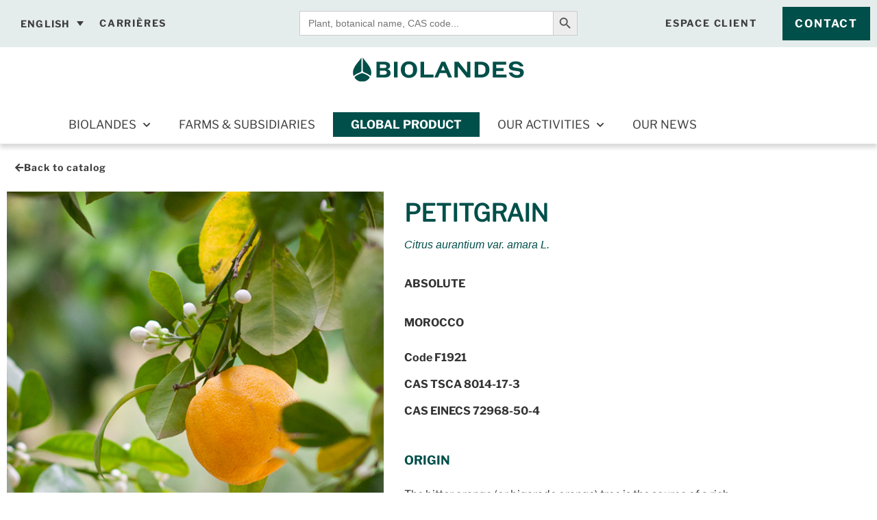

--- FILE ---
content_type: text/html; charset=UTF-8
request_url: https://www.biolandes.com/en/product/petitgrain/
body_size: 35239
content:
<!doctype html>
<html lang="en-US">
<head>
	<meta charset="UTF-8">
		<meta name="viewport" content="width=device-width, initial-scale=1">
	<meta name="format-detection" content="telephone=no"/>
	<link rel="profile" href="https://gmpg.org/xfn/11">
	<meta name='robots' content='index, follow, max-image-preview:large, max-snippet:-1, max-video-preview:-1' />
<link rel="alternate" hreflang="en" href="https://www.biolandes.com/en/product/petitgrain/" />
<link rel="alternate" hreflang="fr" href="https://www.biolandes.com/produit/petit-grain/" />
<link rel="alternate" hreflang="x-default" href="https://www.biolandes.com/produit/petit-grain/" />

<!-- Google Tag Manager for WordPress by gtm4wp.com -->
<script data-cfasync="false" data-pagespeed-no-defer>
	var gtm4wp_datalayer_name = "dataLayer";
	var dataLayer = dataLayer || [];
</script>
<!-- End Google Tag Manager for WordPress by gtm4wp.com -->
	<!-- This site is optimized with the Yoast SEO plugin v26.6 - https://yoast.com/wordpress/plugins/seo/ -->
	<title>PETITGRAIN - Biolandes</title>
<link data-rocket-prefetch href="https://www.googletagmanager.com" rel="dns-prefetch">
<link data-rocket-prefetch href="https://static.axept.io" rel="dns-prefetch">
<link data-rocket-prefetch href="https://www.google-analytics.com" rel="dns-prefetch"><link rel="preload" data-rocket-preload as="image" href="https://www.biolandes.com/wp-content/uploads/elementor/thumbs/photo-produit-B847-plk4jt8ht8nqiyom462ro8sgowk9ao1u2q9f5sf06w.jpg" fetchpriority="high">
	<link rel="canonical" href="https://www.biolandes.com/en/product/petitgrain/" />
	<meta property="og:locale" content="en_US" />
	<meta property="og:type" content="article" />
	<meta property="og:title" content="PETITGRAIN - Biolandes" />
	<meta property="og:description" content="The bitter orange (or bigarade orange) tree is the source of a rich variety of extracts used in perfumery, flavors and cosmetics. Native to Asia Minor, it was introduced and planted by the Arabs in all the Mediterranean regions of Europe in the 9th century.  Bitter orange is cultivated mainly for its flowers, which are used to produce a wide range of orange blossom products – essential oil, absolute, etc. – and also for its fruits (bitter orange zest oil) and leaves (petitgrain). The essential oil derived from the blossoms is commonly called neroli." />
	<meta property="og:url" content="https://www.biolandes.com/en/product/petitgrain/" />
	<meta property="og:site_name" content="Biolandes" />
	<meta property="article:modified_time" content="2022-03-11T20:55:47+00:00" />
	<meta property="og:image" content="https://www.biolandes.com/wp-content/uploads/photo-produit-F1921.jpg" />
	<meta property="og:image:width" content="550" />
	<meta property="og:image:height" content="612" />
	<meta property="og:image:type" content="image/jpeg" />
	<meta name="twitter:card" content="summary_large_image" />
	<script type="application/ld+json" class="yoast-schema-graph">{"@context":"https://schema.org","@graph":[{"@type":"WebPage","@id":"https://www.biolandes.com/en/product/petitgrain/","url":"https://www.biolandes.com/en/product/petitgrain/","name":"PETITGRAIN - Biolandes","isPartOf":{"@id":"https://www.biolandes.com/#website"},"primaryImageOfPage":{"@id":"https://www.biolandes.com/en/product/petitgrain/#primaryimage"},"image":{"@id":"https://www.biolandes.com/en/product/petitgrain/#primaryimage"},"thumbnailUrl":"https://www.biolandes.com/wp-content/uploads/photo-produit-F1921.jpg","datePublished":"2022-03-04T09:32:00+00:00","dateModified":"2022-03-11T20:55:47+00:00","breadcrumb":{"@id":"https://www.biolandes.com/en/product/petitgrain/#breadcrumb"},"inLanguage":"en-US","potentialAction":[{"@type":"ReadAction","target":["https://www.biolandes.com/en/product/petitgrain/"]}]},{"@type":"ImageObject","inLanguage":"en-US","@id":"https://www.biolandes.com/en/product/petitgrain/#primaryimage","url":"https://www.biolandes.com/wp-content/uploads/photo-produit-F1921.jpg","contentUrl":"https://www.biolandes.com/wp-content/uploads/photo-produit-F1921.jpg","width":550,"height":612},{"@type":"BreadcrumbList","@id":"https://www.biolandes.com/en/product/petitgrain/#breadcrumb","itemListElement":[{"@type":"ListItem","position":1,"name":"Accueil","item":"https://www.biolandes.com/en/"},{"@type":"ListItem","position":2,"name":"Global product","item":"https://www.biolandes.com/en/catalog-natural-extracts/"},{"@type":"ListItem","position":3,"name":"PETITGRAIN"}]},{"@type":"WebSite","@id":"https://www.biolandes.com/#website","url":"https://www.biolandes.com/","name":"Biolandes","description":"Producteur d&#039;huiles essentielles &amp; d&#039;extraits naturels","publisher":{"@id":"https://www.biolandes.com/#organization"},"potentialAction":[{"@type":"SearchAction","target":{"@type":"EntryPoint","urlTemplate":"https://www.biolandes.com/?s={search_term_string}"},"query-input":{"@type":"PropertyValueSpecification","valueRequired":true,"valueName":"search_term_string"}}],"inLanguage":"en-US"},{"@type":"Organization","@id":"https://www.biolandes.com/#organization","name":"Biolandes","url":"https://www.biolandes.com/","logo":{"@type":"ImageObject","inLanguage":"en-US","@id":"https://www.biolandes.com/#/schema/logo/image/","url":"https://www.biolandes.com/wp-content/uploads/Biolandes-logotype-tagline-1.svg","contentUrl":"https://www.biolandes.com/wp-content/uploads/Biolandes-logotype-tagline-1.svg","width":823,"height":352,"caption":"Biolandes"},"image":{"@id":"https://www.biolandes.com/#/schema/logo/image/"}}]}</script>
	<!-- / Yoast SEO plugin. -->


<link rel='dns-prefetch' href='//www.googletagmanager.com' />

<link rel="alternate" type="application/rss+xml" title="Biolandes &raquo; Feed" href="https://www.biolandes.com/en/feed/" />
<link rel="alternate" type="application/rss+xml" title="Biolandes &raquo; Comments Feed" href="https://www.biolandes.com/en/comments/feed/" />
<link rel="alternate" title="oEmbed (JSON)" type="application/json+oembed" href="https://www.biolandes.com/en/wp-json/oembed/1.0/embed?url=https%3A%2F%2Fwww.biolandes.com%2Fen%2Fproduct%2Fpetitgrain%2F" />
<link rel="alternate" title="oEmbed (XML)" type="text/xml+oembed" href="https://www.biolandes.com/en/wp-json/oembed/1.0/embed?url=https%3A%2F%2Fwww.biolandes.com%2Fen%2Fproduct%2Fpetitgrain%2F&#038;format=xml" />
<style id='wp-img-auto-sizes-contain-inline-css'>
img:is([sizes=auto i],[sizes^="auto," i]){contain-intrinsic-size:3000px 1500px}
/*# sourceURL=wp-img-auto-sizes-contain-inline-css */
</style>
<link rel='stylesheet' id='wp-block-library-css' href='https://www.biolandes.com/wp-includes/css/dist/block-library/style.min.css?ver=03ed65' media='all' />
<style id='global-styles-inline-css'>
:root{--wp--preset--aspect-ratio--square: 1;--wp--preset--aspect-ratio--4-3: 4/3;--wp--preset--aspect-ratio--3-4: 3/4;--wp--preset--aspect-ratio--3-2: 3/2;--wp--preset--aspect-ratio--2-3: 2/3;--wp--preset--aspect-ratio--16-9: 16/9;--wp--preset--aspect-ratio--9-16: 9/16;--wp--preset--color--black: #000000;--wp--preset--color--cyan-bluish-gray: #abb8c3;--wp--preset--color--white: #ffffff;--wp--preset--color--pale-pink: #f78da7;--wp--preset--color--vivid-red: #cf2e2e;--wp--preset--color--luminous-vivid-orange: #ff6900;--wp--preset--color--luminous-vivid-amber: #fcb900;--wp--preset--color--light-green-cyan: #7bdcb5;--wp--preset--color--vivid-green-cyan: #00d084;--wp--preset--color--pale-cyan-blue: #8ed1fc;--wp--preset--color--vivid-cyan-blue: #0693e3;--wp--preset--color--vivid-purple: #9b51e0;--wp--preset--gradient--vivid-cyan-blue-to-vivid-purple: linear-gradient(135deg,rgb(6,147,227) 0%,rgb(155,81,224) 100%);--wp--preset--gradient--light-green-cyan-to-vivid-green-cyan: linear-gradient(135deg,rgb(122,220,180) 0%,rgb(0,208,130) 100%);--wp--preset--gradient--luminous-vivid-amber-to-luminous-vivid-orange: linear-gradient(135deg,rgb(252,185,0) 0%,rgb(255,105,0) 100%);--wp--preset--gradient--luminous-vivid-orange-to-vivid-red: linear-gradient(135deg,rgb(255,105,0) 0%,rgb(207,46,46) 100%);--wp--preset--gradient--very-light-gray-to-cyan-bluish-gray: linear-gradient(135deg,rgb(238,238,238) 0%,rgb(169,184,195) 100%);--wp--preset--gradient--cool-to-warm-spectrum: linear-gradient(135deg,rgb(74,234,220) 0%,rgb(151,120,209) 20%,rgb(207,42,186) 40%,rgb(238,44,130) 60%,rgb(251,105,98) 80%,rgb(254,248,76) 100%);--wp--preset--gradient--blush-light-purple: linear-gradient(135deg,rgb(255,206,236) 0%,rgb(152,150,240) 100%);--wp--preset--gradient--blush-bordeaux: linear-gradient(135deg,rgb(254,205,165) 0%,rgb(254,45,45) 50%,rgb(107,0,62) 100%);--wp--preset--gradient--luminous-dusk: linear-gradient(135deg,rgb(255,203,112) 0%,rgb(199,81,192) 50%,rgb(65,88,208) 100%);--wp--preset--gradient--pale-ocean: linear-gradient(135deg,rgb(255,245,203) 0%,rgb(182,227,212) 50%,rgb(51,167,181) 100%);--wp--preset--gradient--electric-grass: linear-gradient(135deg,rgb(202,248,128) 0%,rgb(113,206,126) 100%);--wp--preset--gradient--midnight: linear-gradient(135deg,rgb(2,3,129) 0%,rgb(40,116,252) 100%);--wp--preset--font-size--small: 13px;--wp--preset--font-size--medium: 20px;--wp--preset--font-size--large: 36px;--wp--preset--font-size--x-large: 42px;--wp--preset--spacing--20: 0.44rem;--wp--preset--spacing--30: 0.67rem;--wp--preset--spacing--40: 1rem;--wp--preset--spacing--50: 1.5rem;--wp--preset--spacing--60: 2.25rem;--wp--preset--spacing--70: 3.38rem;--wp--preset--spacing--80: 5.06rem;--wp--preset--shadow--natural: 6px 6px 9px rgba(0, 0, 0, 0.2);--wp--preset--shadow--deep: 12px 12px 50px rgba(0, 0, 0, 0.4);--wp--preset--shadow--sharp: 6px 6px 0px rgba(0, 0, 0, 0.2);--wp--preset--shadow--outlined: 6px 6px 0px -3px rgb(255, 255, 255), 6px 6px rgb(0, 0, 0);--wp--preset--shadow--crisp: 6px 6px 0px rgb(0, 0, 0);}:root { --wp--style--global--content-size: 800px;--wp--style--global--wide-size: 1200px; }:where(body) { margin: 0; }.wp-site-blocks > .alignleft { float: left; margin-right: 2em; }.wp-site-blocks > .alignright { float: right; margin-left: 2em; }.wp-site-blocks > .aligncenter { justify-content: center; margin-left: auto; margin-right: auto; }:where(.wp-site-blocks) > * { margin-block-start: 24px; margin-block-end: 0; }:where(.wp-site-blocks) > :first-child { margin-block-start: 0; }:where(.wp-site-blocks) > :last-child { margin-block-end: 0; }:root { --wp--style--block-gap: 24px; }:root :where(.is-layout-flow) > :first-child{margin-block-start: 0;}:root :where(.is-layout-flow) > :last-child{margin-block-end: 0;}:root :where(.is-layout-flow) > *{margin-block-start: 24px;margin-block-end: 0;}:root :where(.is-layout-constrained) > :first-child{margin-block-start: 0;}:root :where(.is-layout-constrained) > :last-child{margin-block-end: 0;}:root :where(.is-layout-constrained) > *{margin-block-start: 24px;margin-block-end: 0;}:root :where(.is-layout-flex){gap: 24px;}:root :where(.is-layout-grid){gap: 24px;}.is-layout-flow > .alignleft{float: left;margin-inline-start: 0;margin-inline-end: 2em;}.is-layout-flow > .alignright{float: right;margin-inline-start: 2em;margin-inline-end: 0;}.is-layout-flow > .aligncenter{margin-left: auto !important;margin-right: auto !important;}.is-layout-constrained > .alignleft{float: left;margin-inline-start: 0;margin-inline-end: 2em;}.is-layout-constrained > .alignright{float: right;margin-inline-start: 2em;margin-inline-end: 0;}.is-layout-constrained > .aligncenter{margin-left: auto !important;margin-right: auto !important;}.is-layout-constrained > :where(:not(.alignleft):not(.alignright):not(.alignfull)){max-width: var(--wp--style--global--content-size);margin-left: auto !important;margin-right: auto !important;}.is-layout-constrained > .alignwide{max-width: var(--wp--style--global--wide-size);}body .is-layout-flex{display: flex;}.is-layout-flex{flex-wrap: wrap;align-items: center;}.is-layout-flex > :is(*, div){margin: 0;}body .is-layout-grid{display: grid;}.is-layout-grid > :is(*, div){margin: 0;}body{padding-top: 0px;padding-right: 0px;padding-bottom: 0px;padding-left: 0px;}a:where(:not(.wp-element-button)){text-decoration: underline;}:root :where(.wp-element-button, .wp-block-button__link){background-color: #32373c;border-width: 0;color: #fff;font-family: inherit;font-size: inherit;font-style: inherit;font-weight: inherit;letter-spacing: inherit;line-height: inherit;padding-top: calc(0.667em + 2px);padding-right: calc(1.333em + 2px);padding-bottom: calc(0.667em + 2px);padding-left: calc(1.333em + 2px);text-decoration: none;text-transform: inherit;}.has-black-color{color: var(--wp--preset--color--black) !important;}.has-cyan-bluish-gray-color{color: var(--wp--preset--color--cyan-bluish-gray) !important;}.has-white-color{color: var(--wp--preset--color--white) !important;}.has-pale-pink-color{color: var(--wp--preset--color--pale-pink) !important;}.has-vivid-red-color{color: var(--wp--preset--color--vivid-red) !important;}.has-luminous-vivid-orange-color{color: var(--wp--preset--color--luminous-vivid-orange) !important;}.has-luminous-vivid-amber-color{color: var(--wp--preset--color--luminous-vivid-amber) !important;}.has-light-green-cyan-color{color: var(--wp--preset--color--light-green-cyan) !important;}.has-vivid-green-cyan-color{color: var(--wp--preset--color--vivid-green-cyan) !important;}.has-pale-cyan-blue-color{color: var(--wp--preset--color--pale-cyan-blue) !important;}.has-vivid-cyan-blue-color{color: var(--wp--preset--color--vivid-cyan-blue) !important;}.has-vivid-purple-color{color: var(--wp--preset--color--vivid-purple) !important;}.has-black-background-color{background-color: var(--wp--preset--color--black) !important;}.has-cyan-bluish-gray-background-color{background-color: var(--wp--preset--color--cyan-bluish-gray) !important;}.has-white-background-color{background-color: var(--wp--preset--color--white) !important;}.has-pale-pink-background-color{background-color: var(--wp--preset--color--pale-pink) !important;}.has-vivid-red-background-color{background-color: var(--wp--preset--color--vivid-red) !important;}.has-luminous-vivid-orange-background-color{background-color: var(--wp--preset--color--luminous-vivid-orange) !important;}.has-luminous-vivid-amber-background-color{background-color: var(--wp--preset--color--luminous-vivid-amber) !important;}.has-light-green-cyan-background-color{background-color: var(--wp--preset--color--light-green-cyan) !important;}.has-vivid-green-cyan-background-color{background-color: var(--wp--preset--color--vivid-green-cyan) !important;}.has-pale-cyan-blue-background-color{background-color: var(--wp--preset--color--pale-cyan-blue) !important;}.has-vivid-cyan-blue-background-color{background-color: var(--wp--preset--color--vivid-cyan-blue) !important;}.has-vivid-purple-background-color{background-color: var(--wp--preset--color--vivid-purple) !important;}.has-black-border-color{border-color: var(--wp--preset--color--black) !important;}.has-cyan-bluish-gray-border-color{border-color: var(--wp--preset--color--cyan-bluish-gray) !important;}.has-white-border-color{border-color: var(--wp--preset--color--white) !important;}.has-pale-pink-border-color{border-color: var(--wp--preset--color--pale-pink) !important;}.has-vivid-red-border-color{border-color: var(--wp--preset--color--vivid-red) !important;}.has-luminous-vivid-orange-border-color{border-color: var(--wp--preset--color--luminous-vivid-orange) !important;}.has-luminous-vivid-amber-border-color{border-color: var(--wp--preset--color--luminous-vivid-amber) !important;}.has-light-green-cyan-border-color{border-color: var(--wp--preset--color--light-green-cyan) !important;}.has-vivid-green-cyan-border-color{border-color: var(--wp--preset--color--vivid-green-cyan) !important;}.has-pale-cyan-blue-border-color{border-color: var(--wp--preset--color--pale-cyan-blue) !important;}.has-vivid-cyan-blue-border-color{border-color: var(--wp--preset--color--vivid-cyan-blue) !important;}.has-vivid-purple-border-color{border-color: var(--wp--preset--color--vivid-purple) !important;}.has-vivid-cyan-blue-to-vivid-purple-gradient-background{background: var(--wp--preset--gradient--vivid-cyan-blue-to-vivid-purple) !important;}.has-light-green-cyan-to-vivid-green-cyan-gradient-background{background: var(--wp--preset--gradient--light-green-cyan-to-vivid-green-cyan) !important;}.has-luminous-vivid-amber-to-luminous-vivid-orange-gradient-background{background: var(--wp--preset--gradient--luminous-vivid-amber-to-luminous-vivid-orange) !important;}.has-luminous-vivid-orange-to-vivid-red-gradient-background{background: var(--wp--preset--gradient--luminous-vivid-orange-to-vivid-red) !important;}.has-very-light-gray-to-cyan-bluish-gray-gradient-background{background: var(--wp--preset--gradient--very-light-gray-to-cyan-bluish-gray) !important;}.has-cool-to-warm-spectrum-gradient-background{background: var(--wp--preset--gradient--cool-to-warm-spectrum) !important;}.has-blush-light-purple-gradient-background{background: var(--wp--preset--gradient--blush-light-purple) !important;}.has-blush-bordeaux-gradient-background{background: var(--wp--preset--gradient--blush-bordeaux) !important;}.has-luminous-dusk-gradient-background{background: var(--wp--preset--gradient--luminous-dusk) !important;}.has-pale-ocean-gradient-background{background: var(--wp--preset--gradient--pale-ocean) !important;}.has-electric-grass-gradient-background{background: var(--wp--preset--gradient--electric-grass) !important;}.has-midnight-gradient-background{background: var(--wp--preset--gradient--midnight) !important;}.has-small-font-size{font-size: var(--wp--preset--font-size--small) !important;}.has-medium-font-size{font-size: var(--wp--preset--font-size--medium) !important;}.has-large-font-size{font-size: var(--wp--preset--font-size--large) !important;}.has-x-large-font-size{font-size: var(--wp--preset--font-size--x-large) !important;}
:root :where(.wp-block-pullquote){font-size: 1.5em;line-height: 1.6;}
/*# sourceURL=global-styles-inline-css */
</style>
<link rel='stylesheet' id='htslider-widgets-css' href='https://www.biolandes.com/wp-content/plugins/ht-slider-for-elementor/assets/css/ht-slider-widgets.css?ver=1.7.6' media='all' />
<link rel='stylesheet' id='photoswipe-css' href='https://www.biolandes.com/wp-content/plugins/woocommerce/assets/css/photoswipe/photoswipe.min.css?ver=9fcc73' media='all' />
<link rel='stylesheet' id='photoswipe-default-skin-css' href='https://www.biolandes.com/wp-content/plugins/woocommerce/assets/css/photoswipe/default-skin/default-skin.min.css?ver=9fcc73' media='all' />
<link rel='stylesheet' id='woocommerce-layout-css' href='https://www.biolandes.com/wp-content/plugins/woocommerce/assets/css/woocommerce-layout.css?ver=9fcc73' media='all' />
<link rel='stylesheet' id='woocommerce-smallscreen-css' href='https://www.biolandes.com/wp-content/plugins/woocommerce/assets/css/woocommerce-smallscreen.css?ver=9fcc73' media='only screen and (max-width: 768px)' />
<link rel='stylesheet' id='woocommerce-general-css' href='https://www.biolandes.com/wp-content/plugins/woocommerce/assets/css/woocommerce.css?ver=9fcc73' media='all' />
<style id='woocommerce-inline-inline-css'>
.woocommerce form .form-row .required { visibility: visible; }
/*# sourceURL=woocommerce-inline-inline-css */
</style>
<link rel='stylesheet' id='wp-job-manager-job-listings-css' href='https://www.biolandes.com/wp-content/plugins/wp-job-manager/assets/dist/css/job-listings.css?ver=598383a28ac5f9f156e4' media='all' />
<link rel='stylesheet' id='wpg-main-style-css' href='https://www.biolandes.com/wp-content/plugins/wp_glossary/assets/css/style.css?ver=03ed65' media='all' />
<link rel='stylesheet' id='wpg-tooltipster-style-css' href='https://www.biolandes.com/wp-content/plugins/wp_glossary/assets/css/tooltipster/tooltipster.css?ver=03ed65' media='all' />
<link rel='stylesheet' id='wpml-legacy-dropdown-0-css' href='https://www.biolandes.com/wp-content/plugins/sitepress-multilingual-cms/templates/language-switchers/legacy-dropdown/style.min.css?ver=1' media='all' />
<link rel='stylesheet' id='wpml-menu-item-0-css' href='https://www.biolandes.com/wp-content/plugins/sitepress-multilingual-cms/templates/language-switchers/menu-item/style.min.css?ver=1' media='all' />
<style id='wpml-menu-item-0-inline-css'>
.wpml-ls-legacy-dropdown a { text-transform: uppercase; font-family: "Montserrat", Sans-serif; font-size: 14px!important; font-weight:700!important; color: var( --e-global-color-text ); } .wpml-ls-legacy-dropdown { width: auto; } .wpml-ls-legacy-dropdown a { background: 0 none; border: 0 none; } .wpml-ls-legacy-dropdown .wpml-ls-current-language:hover>a, .wpml-ls-legacy-dropdown a:hover { background: #00634D; color: #fff!important; }
/*# sourceURL=wpml-menu-item-0-inline-css */
</style>
<link rel='stylesheet' id='ivory-search-styles-css' href='https://www.biolandes.com/wp-content/plugins/add-search-to-menu/public/css/ivory-search.min.css?ver=5.5.13' media='all' />
<link rel='stylesheet' id='ywctm-frontend-css' href='https://www.biolandes.com/wp-content/plugins/yith-woocommerce-catalog-mode/assets/css/frontend.min.css?ver=2.51.0' media='all' />
<style id='ywctm-frontend-inline-css'>
form.cart button.single_add_to_cart_button, .ppc-button-wrapper, .wc-ppcp-paylater-msg__container, form.cart .quantity, .widget.woocommerce.widget_shopping_cart{display: none !important}
/*# sourceURL=ywctm-frontend-inline-css */
</style>
<link rel='stylesheet' id='hello-elementor-css' href='https://www.biolandes.com/wp-content/themes/hello-elementor/assets/css/reset.css?ver=3.4.5' media='all' />
<link rel='stylesheet' id='hello-elementor-theme-style-css' href='https://www.biolandes.com/wp-content/themes/hello-elementor/assets/css/theme.css?ver=3.4.5' media='all' />
<link rel='stylesheet' id='hello-elementor-header-footer-css' href='https://www.biolandes.com/wp-content/themes/hello-elementor/assets/css/header-footer.css?ver=3.4.5' media='all' />
<link rel='stylesheet' id='elementor-frontend-css' href='https://www.biolandes.com/wp-content/plugins/elementor/assets/css/frontend.min.css?ver=3.34.0' media='all' />
<style id='elementor-frontend-inline-css'>
.elementor-kit-10{--e-global-color-primary:#004F4A;--e-global-color-secondary:#004F4A1A;--e-global-color-text:#3D3D3D;--e-global-color-accent:#004F4A;--e-global-color-82b11db:#000000;--e-global-color-37c64d6:#919693;--e-global-color-a44fa32:#707070;--e-global-color-67db5fe:#70A594;--e-global-color-3db1f1f:#816F98;--e-global-color-5d6b620:#FFAA6E;--e-global-color-c00a6c2:#FFFFFF;--e-global-color-10f111b:#E0D5BB;--e-global-color-d288df4:#B9B9B9;--e-global-color-c21d271:#004F4A;--e-global-typography-primary-font-family:"Grobek";--e-global-typography-primary-font-weight:normal;--e-global-typography-primary-line-height:0.96em;--e-global-typography-secondary-font-family:"Grobek";--e-global-typography-secondary-font-weight:normal;--e-global-typography-secondary-line-height:1.1em;--e-global-typography-text-font-family:"Montserrat";--e-global-typography-text-font-weight:400;--e-global-typography-text-line-height:1.2em;--e-global-typography-accent-font-family:"Roboto";--e-global-typography-accent-font-weight:500;--e-global-typography-8014e82-font-family:"Montserrat";--e-global-typography-8014e82-font-size:18px;--e-global-typography-8014e82-font-weight:900;--e-global-typography-8014e82-line-height:0.1em;--e-global-typography-ddb7829-font-family:"Source Serif Pro";--e-global-typography-ddb7829-font-size:16px;--e-global-typography-ddb7829-font-style:italic;--e-global-typography-ddb7829-line-height:1em;background-color:var( --e-global-color-secondary );font-family:"Montserrat", Sans-serif;font-size:16px;font-weight:400;line-height:1.2em;}.elementor-kit-10 button,.elementor-kit-10 input[type="button"],.elementor-kit-10 input[type="submit"],.elementor-kit-10 .elementor-button{background-color:var( --e-global-color-primary );font-family:"Montserrat", Sans-serif;font-size:16px;font-weight:700;text-transform:uppercase;line-height:1.2em;letter-spacing:1.8px;color:var( --e-global-color-c00a6c2 );box-shadow:0px 0px 0px 0px rgba(0,0,0,0.5);border-style:solid;border-width:2px 2px 2px 2px;border-color:#FFFFFF00;border-radius:0px 0px 0px 0px;padding:0.8em 1em 0.8em 1em;}.elementor-kit-10 button:hover,.elementor-kit-10 button:focus,.elementor-kit-10 input[type="button"]:hover,.elementor-kit-10 input[type="button"]:focus,.elementor-kit-10 input[type="submit"]:hover,.elementor-kit-10 input[type="submit"]:focus,.elementor-kit-10 .elementor-button:hover,.elementor-kit-10 .elementor-button:focus{background-color:#02010100;color:var( --e-global-color-primary );}.elementor-kit-10 e-page-transition{background-color:#FFBC7D;}.elementor-kit-10 a{font-family:"Montserrat", Sans-serif;font-size:16px;line-height:1.2em;}.elementor-kit-10 h1{color:var( --e-global-color-primary );font-family:"Grobek", Sans-serif;font-size:3.125rem;font-weight:normal;text-transform:uppercase;line-height:0.96em;}.elementor-kit-10 h2{color:var( --e-global-color-c21d271 );font-family:"Grobek", Sans-serif;font-size:2.4rem;font-weight:normal;line-height:1em;}.elementor-kit-10 h3{color:var( --e-global-color-c21d271 );font-family:var( --e-global-typography-secondary-font-family ), Sans-serif;font-size:var( --e-global-typography-secondary-font-size );font-weight:var( --e-global-typography-secondary-font-weight );line-height:var( --e-global-typography-secondary-line-height );}.elementor-kit-10 h4{color:var( --e-global-color-text );font-family:"Montserrat", Sans-serif;font-size:18px;font-weight:900;line-height:1.1em;}.elementor-section.elementor-section-boxed > .elementor-container{max-width:1140px;}.e-con{--container-max-width:1140px;}.elementor-widget:not(:last-child){margin-block-end:20px;}.elementor-element{--widgets-spacing:20px 20px;--widgets-spacing-row:20px;--widgets-spacing-column:20px;}{}h1.entry-title{display:var(--page-title-display);}.site-header .site-branding{flex-direction:column;align-items:stretch;}.site-header{padding-inline-end:0px;padding-inline-start:0px;}.site-footer .site-branding{flex-direction:column;align-items:stretch;}@media(max-width:1024px){.elementor-kit-10 h3{font-size:var( --e-global-typography-secondary-font-size );line-height:var( --e-global-typography-secondary-line-height );}.elementor-section.elementor-section-boxed > .elementor-container{max-width:1024px;}.e-con{--container-max-width:1024px;}}@media(max-width:767px){.elementor-kit-10{--e-global-typography-secondary-font-size:26px;}.elementor-kit-10 h1{font-size:39px;}.elementor-kit-10 h2{font-size:30px;}.elementor-kit-10 h3{font-size:var( --e-global-typography-secondary-font-size );line-height:var( --e-global-typography-secondary-line-height );}.elementor-kit-10 h4{line-height:18px;}.elementor-section.elementor-section-boxed > .elementor-container{max-width:767px;}.e-con{--container-max-width:767px;}}/* Start custom CSS */body {
    overflow-x:hidden;
}

.woocommerce ul.products li.product .woocommerce-loop-product__title {
    padding: 0.5em 0 0;
}



.woocommerce ul.products li.product h3 {
    
       margin-bottom:0;
}


.woocommerce ul.products li.product h3+h3 {
    
    font-family: var( --e-global-typography-primary-font-family ), Sans-serif;
    color: var(--e-global-color-d288df4);
    text-transform: uppercase;
    font-size: 0.85em;
    font-weight: 600;
    letter-spacing: 1px;
          padding:0.15em;

}


.woocommerce ul.products li.product h2+h3 {
    
    color: var(--e-global-color-primary);
    font-size:.9rem;
    font-style: italic;
        text-transform: none;
    font-family: var(
    --e-global-typography-ddb7829-font-family);
    margin-bottom: .8em
}

@media (max-width: 767px) {
    .elementor-widget-wc-archive-products .products {
        grid-template-columns: repeat(1,1fr)!important;
    }
    
    .elementor-widget-wc-archive-products .product {
        max-width:300px;
        margin: 0 auto!important;
    }
}



.elementor-section.preheader .elementor-container {
    justify-content: space-between;
}

/* GENERAL */
.elementor-button-link:hover .elementor-align-icon-right path {
fill: var(--e-global-color-primary);    
}


.elementor-button-icon svg {
    width: 1.5em;
}



#main-menu-mobile a {
       display:flex;
       justify-content: space-between;
}

#main-menu-mobile .sub-menu {
    padding: 1rem 0;
}

#main-menu-mobile .wpml-ls-item,
#main-menu-mobile .sub-menu li {
    border-bottom: 0 none;
}



.products h2 {
    margin-bottom: 0.3rem;
}

h3 {
    font-size: 1.8rem !important;
}

#data-map h3 {
    font-size: 1.1rem !important;
}/* End custom CSS */
/* Start Custom Fonts CSS */@font-face {
	font-family: 'Grobek';
	font-style: normal;
	font-weight: normal;
	font-display: auto;
	src: url('https://www.biolandes.com/wp-content/uploads/libre-franklin-v19-latin_latin-ext-regular.woff2') format('woff2');
}
/* End Custom Fonts CSS */
/* Start Custom Fonts CSS */@font-face {
	font-family: 'Montserrat';
	font-style: normal;
	font-weight: normal;
	font-display: auto;
	src: url('https://www.biolandes.com/wp-content/uploads/libre-franklin-v19-latin_latin-ext-regular.woff2') format('woff2');
}
@font-face {
	font-family: 'Montserrat';
	font-style: normal;
	font-weight: bold;
	font-display: auto;
	src: url('https://www.biolandes.com/wp-content/uploads/libre-franklin-v19-latin_latin-ext-700.woff2') format('woff2');
}
@font-face {
	font-family: 'Montserrat';
	font-style: normal;
	font-weight: 900;
	font-display: auto;
	src: url('https://www.biolandes.com/wp-content/uploads/libre-franklin-v19-latin_latin-ext-700.woff2') format('woff2');
}
@font-face {
	font-family: 'Montserrat';
	font-style: normal;
	font-weight: 300;
	font-display: auto;
	src: url('https://www.biolandes.com/wp-content/uploads/libre-franklin-v19-latin_latin-ext-regular.woff2') format('woff2');
}
@font-face {
	font-family: 'Montserrat';
	font-style: normal;
	font-weight: normal;
	font-display: auto;
	src: url('https://www.biolandes.com/wp-content/uploads/libre-franklin-v19-latin_latin-ext-regular.woff2') format('woff2');
}
@font-face {
	font-family: 'Montserrat';
	font-style: normal;
	font-weight: 100;
	font-display: auto;
	src: url('https://www.biolandes.com/wp-content/uploads/libre-franklin-v19-latin_latin-ext-regular.woff2') format('woff2');
}
@font-face {
	font-family: 'Montserrat';
	font-style: normal;
	font-weight: 500;
	font-display: auto;
	src: url('https://www.biolandes.com/wp-content/uploads/libre-franklin-v19-latin_latin-ext-regular.woff2') format('woff2');
}
@font-face {
	font-family: 'Montserrat';
	font-style: italic;
	font-weight: bold;
	font-display: auto;
	src: url('https://www.biolandes.com/wp-content/uploads/libre-franklin-v19-latin_latin-ext-700italic.woff2') format('woff2');
}
@font-face {
	font-family: 'Montserrat';
	font-style: italic;
	font-weight: normal;
	font-display: auto;
	src: url('https://www.biolandes.com/wp-content/uploads/libre-franklin-v19-latin_latin-ext-italic.woff2') format('woff2');
}
@font-face {
	font-family: 'Montserrat';
	font-style: italic;
	font-weight: 900;
	font-display: auto;
	src: url('https://www.biolandes.com/wp-content/uploads/libre-franklin-v19-latin_latin-ext-700italic.woff2') format('woff2');
}
@font-face {
	font-family: 'Montserrat';
	font-style: italic;
	font-weight: 100;
	font-display: auto;
	src: url('https://www.biolandes.com/wp-content/uploads/libre-franklin-v19-latin_latin-ext-italic.woff2') format('woff2');
}
@font-face {
	font-family: 'Montserrat';
	font-style: italic;
	font-weight: 300;
	font-display: auto;
	src: url('https://www.biolandes.com/wp-content/uploads/libre-franklin-v19-latin_latin-ext-italic.woff2') format('woff2');
}
@font-face {
	font-family: 'Montserrat';
	font-style: italic;
	font-weight: 500;
	font-display: auto;
	src: url('https://www.biolandes.com/wp-content/uploads/libre-franklin-v19-latin_latin-ext-italic.woff2') format('woff2');
}
@font-face {
	font-family: 'Montserrat';
	font-style: normal;
	font-weight: 700;
	font-display: auto;
	src: url('https://www.biolandes.com/wp-content/uploads/libre-franklin-v19-latin_latin-ext-700.woff2') format('woff2');
}
@font-face {
	font-family: 'Montserrat';
	font-style: italic;
	font-weight: 700;
	font-display: auto;
	src: url('https://www.biolandes.com/wp-content/uploads/libre-franklin-v19-latin_latin-ext-700italic.woff2') format('woff2');
}
/* End Custom Fonts CSS */
.elementor-99726 .elementor-element.elementor-element-558579d9 > .elementor-container > .elementor-column > .elementor-widget-wrap{align-content:center;align-items:center;}.elementor-99726 .elementor-element.elementor-element-558579d9:not(.elementor-motion-effects-element-type-background), .elementor-99726 .elementor-element.elementor-element-558579d9 > .elementor-motion-effects-container > .elementor-motion-effects-layer{background-color:var( --e-global-color-secondary );}.elementor-99726 .elementor-element.elementor-element-558579d9{box-shadow:0px 6px 6px 0px rgba(0, 0, 0, 0.15);transition:background 0.3s, border 0.3s, border-radius 0.3s, box-shadow 0.3s;margin-top:0px;margin-bottom:0px;padding:0px 0px 0px 0px;z-index:105;}.elementor-99726 .elementor-element.elementor-element-558579d9 > .elementor-background-overlay{transition:background 0.3s, border-radius 0.3s, opacity 0.3s;}.elementor-99726 .elementor-element.elementor-element-2b5d4bb2:not(.elementor-motion-effects-element-type-background) > .elementor-widget-wrap, .elementor-99726 .elementor-element.elementor-element-2b5d4bb2 > .elementor-widget-wrap > .elementor-motion-effects-container > .elementor-motion-effects-layer{background-color:#FFFFFF;}.elementor-99726 .elementor-element.elementor-element-2b5d4bb2.elementor-column > .elementor-widget-wrap{justify-content:center;}.elementor-99726 .elementor-element.elementor-element-2b5d4bb2 > .elementor-widget-wrap > .elementor-widget:not(.elementor-widget__width-auto):not(.elementor-widget__width-initial):not(:last-child):not(.elementor-absolute){margin-block-end:: 0px;}.elementor-99726 .elementor-element.elementor-element-2b5d4bb2 > .elementor-element-populated{transition:background 0.3s, border 0.3s, border-radius 0.3s, box-shadow 0.3s;margin:0px 0px 0px 0px;--e-column-margin-right:0px;--e-column-margin-left:0px;padding:0px 0px 0px 0px;}.elementor-99726 .elementor-element.elementor-element-2b5d4bb2 > .elementor-element-populated > .elementor-background-overlay{transition:background 0.3s, border-radius 0.3s, opacity 0.3s;}.elementor-99726 .elementor-element.elementor-element-46a68df5:not(.elementor-motion-effects-element-type-background), .elementor-99726 .elementor-element.elementor-element-46a68df5 > .elementor-motion-effects-container > .elementor-motion-effects-layer{background-color:var( --e-global-color-secondary );}.elementor-99726 .elementor-element.elementor-element-46a68df5{transition:background 0.3s, border 0.3s, border-radius 0.3s, box-shadow 0.3s;}.elementor-99726 .elementor-element.elementor-element-46a68df5 > .elementor-background-overlay{transition:background 0.3s, border-radius 0.3s, opacity 0.3s;}.elementor-bc-flex-widget .elementor-99726 .elementor-element.elementor-element-1f17593f.elementor-column .elementor-widget-wrap{align-items:center;}.elementor-99726 .elementor-element.elementor-element-1f17593f.elementor-column.elementor-element[data-element_type="column"] > .elementor-widget-wrap.elementor-element-populated{align-content:center;align-items:center;}.elementor-99726 .elementor-element.elementor-element-1f17593f.elementor-column > .elementor-widget-wrap{justify-content:flex-start;}.elementor-99726 .elementor-element.elementor-element-1f17593f > .elementor-widget-wrap > .elementor-widget:not(.elementor-widget__width-auto):not(.elementor-widget__width-initial):not(:last-child):not(.elementor-absolute){margin-block-end:: 0px;}.elementor-99726 .elementor-element.elementor-element-1f17593f > .elementor-element-populated{padding:0px 0px 0px 20px;}.elementor-99726 .elementor-element.elementor-element-9bef880{width:auto;max-width:auto;}.elementor-99726 .elementor-element.elementor-element-610e1419 .elementor-button{background-color:#004F4A00;font-family:"Montserrat", Sans-serif;font-size:14px;font-weight:700;text-transform:uppercase;fill:var( --e-global-color-text );color:var( --e-global-color-text );border-radius:0px 0px 0px 0px;padding:3px 3px 3px 3px;}.elementor-99726 .elementor-element.elementor-element-610e1419 .elementor-button:hover, .elementor-99726 .elementor-element.elementor-element-610e1419 .elementor-button:focus{background-color:var( --e-global-color-c21d271 );color:var( --e-global-color-c00a6c2 );box-shadow:0px 0px 10px 0px rgba(0,0,0,0.5);}.elementor-99726 .elementor-element.elementor-element-610e1419{width:auto;max-width:auto;align-self:center;}.elementor-99726 .elementor-element.elementor-element-610e1419 > .elementor-widget-container{margin:0em 0em 0em 0em;padding:0rem 0.5rem 0rem 0.5rem;border-radius:0px 0px 0px 0px;}.elementor-99726 .elementor-element.elementor-element-610e1419:hover > .elementor-widget-container{border-radius:0px 0px 0px 0px;}.elementor-99726 .elementor-element.elementor-element-610e1419 .elementor-button:hover svg, .elementor-99726 .elementor-element.elementor-element-610e1419 .elementor-button:focus svg{fill:var( --e-global-color-c00a6c2 );}.elementor-bc-flex-widget .elementor-99726 .elementor-element.elementor-element-7afba2d3.elementor-column .elementor-widget-wrap{align-items:center;}.elementor-99726 .elementor-element.elementor-element-7afba2d3.elementor-column.elementor-element[data-element_type="column"] > .elementor-widget-wrap.elementor-element-populated{align-content:center;align-items:center;}.elementor-bc-flex-widget .elementor-99726 .elementor-element.elementor-element-7c422e2a.elementor-column .elementor-widget-wrap{align-items:center;}.elementor-99726 .elementor-element.elementor-element-7c422e2a.elementor-column.elementor-element[data-element_type="column"] > .elementor-widget-wrap.elementor-element-populated{align-content:center;align-items:center;}.elementor-99726 .elementor-element.elementor-element-7c422e2a.elementor-column > .elementor-widget-wrap{justify-content:flex-end;}.elementor-99726 .elementor-element.elementor-element-7c422e2a > .elementor-widget-wrap > .elementor-widget:not(.elementor-widget__width-auto):not(.elementor-widget__width-initial):not(:last-child):not(.elementor-absolute){margin-block-end:: 0px;}.elementor-99726 .elementor-element.elementor-element-7c422e2a > .elementor-element-populated{transition:background 0.3s, border 0.3s, border-radius 0.3s, box-shadow 0.3s;}.elementor-99726 .elementor-element.elementor-element-7c422e2a > .elementor-element-populated > .elementor-background-overlay{transition:background 0.3s, border-radius 0.3s, opacity 0.3s;}.elementor-99726 .elementor-element.elementor-element-85b980e .elementor-button{background-color:#004F4A00;font-family:"Montserrat", Sans-serif;font-size:14px;font-weight:700;text-transform:uppercase;fill:var( --e-global-color-text );color:var( --e-global-color-text );border-radius:0px 0px 0px 0px;padding:3px 3px 3px 3px;}.elementor-99726 .elementor-element.elementor-element-85b980e .elementor-button:hover, .elementor-99726 .elementor-element.elementor-element-85b980e .elementor-button:focus{background-color:var( --e-global-color-primary );color:var( --e-global-color-c00a6c2 );}.elementor-99726 .elementor-element.elementor-element-85b980e{width:auto;max-width:auto;align-self:center;}.elementor-99726 .elementor-element.elementor-element-85b980e > .elementor-widget-container{margin:0em 2em 0em 0em;padding:0px 0px 0px 0px;border-radius:0px 0px 0px 0px;}.elementor-99726 .elementor-element.elementor-element-85b980e:hover > .elementor-widget-container{border-radius:0px 0px 0px 0px;}.elementor-99726 .elementor-element.elementor-element-85b980e .elementor-button:hover svg, .elementor-99726 .elementor-element.elementor-element-85b980e .elementor-button:focus svg{fill:var( --e-global-color-c00a6c2 );}.elementor-99726 .elementor-element.elementor-element-309d57eb .elementor-button:hover, .elementor-99726 .elementor-element.elementor-element-309d57eb .elementor-button:focus{background-color:var( --e-global-color-primary );color:#FFFFFF;}.elementor-99726 .elementor-element.elementor-element-309d57eb{width:auto;max-width:auto;}.elementor-99726 .elementor-element.elementor-element-309d57eb > .elementor-widget-container{margin:0rem 0rem 0rem 0rem;}.elementor-99726 .elementor-element.elementor-element-309d57eb .elementor-button:hover svg, .elementor-99726 .elementor-element.elementor-element-309d57eb .elementor-button:focus svg{fill:#FFFFFF;}.elementor-99726 .elementor-element.elementor-element-23a29c1c{width:100%;max-width:100%;text-align:center;}.elementor-99726 .elementor-element.elementor-element-23a29c1c > .elementor-widget-container{padding:20px 0px 20px 0px;}.elementor-99726 .elementor-element.elementor-element-23a29c1c img{width:245px;}.elementor-99726 .elementor-element.elementor-element-5ff9ee8e{width:100%;max-width:100%;text-align:center;}.elementor-99726 .elementor-element.elementor-element-5ff9ee8e > .elementor-widget-container{padding:15px 0px 15px 0px;}.elementor-99726 .elementor-element.elementor-element-5ff9ee8e img{width:250px;}.elementor-99726 .elementor-element.elementor-element-7a9ae923{transition:background 0.3s, border 0.3s, border-radius 0.3s, box-shadow 0.3s;}.elementor-99726 .elementor-element.elementor-element-7a9ae923 > .elementor-background-overlay{transition:background 0.3s, border-radius 0.3s, opacity 0.3s;}.elementor-bc-flex-widget .elementor-99726 .elementor-element.elementor-element-6e4ac911.elementor-column .elementor-widget-wrap{align-items:center;}.elementor-99726 .elementor-element.elementor-element-6e4ac911.elementor-column.elementor-element[data-element_type="column"] > .elementor-widget-wrap.elementor-element-populated{align-content:center;align-items:center;}.elementor-99726 .elementor-element.elementor-element-6e4ac911.elementor-column > .elementor-widget-wrap{justify-content:center;}.elementor-99726 .elementor-element.elementor-element-6e4ac911 > .elementor-element-populated{margin:0px 24px 0px 0px;--e-column-margin-right:24px;--e-column-margin-left:0px;}.elementor-99726 .elementor-element.elementor-element-53a4e21b{width:auto;max-width:auto;--e-nav-menu-horizontal-menu-item-margin:calc( 20px / 2 );}.elementor-99726 .elementor-element.elementor-element-53a4e21b > .elementor-widget-container{margin:0rem 0rem 0rem 0rem;}.elementor-99726 .elementor-element.elementor-element-53a4e21b .elementor-nav-menu .elementor-item{font-family:"Montserrat", Sans-serif;font-size:17px;font-weight:normal;text-transform:uppercase;line-height:1.2em;}.elementor-99726 .elementor-element.elementor-element-53a4e21b .elementor-nav-menu--main .elementor-item{color:var( --e-global-color-text );fill:var( --e-global-color-text );padding-left:14px;padding-right:14px;padding-top:6px;padding-bottom:6px;}.elementor-99726 .elementor-element.elementor-element-53a4e21b .elementor-nav-menu--main .elementor-item.elementor-item-active{color:var( --e-global-color-text );}.elementor-99726 .elementor-element.elementor-element-53a4e21b .elementor-nav-menu--main:not(.elementor-nav-menu--layout-horizontal) .elementor-nav-menu > li:not(:last-child){margin-bottom:20px;}.elementor-99726 .elementor-element.elementor-element-53a4e21b .elementor-nav-menu--dropdown a, .elementor-99726 .elementor-element.elementor-element-53a4e21b .elementor-menu-toggle{color:var( --e-global-color-c00a6c2 );fill:var( --e-global-color-c00a6c2 );}.elementor-99726 .elementor-element.elementor-element-53a4e21b .elementor-nav-menu--dropdown{background-color:var( --e-global-color-primary );}.elementor-99726 .elementor-element.elementor-element-53a4e21b .elementor-nav-menu--dropdown a:hover,
					.elementor-99726 .elementor-element.elementor-element-53a4e21b .elementor-nav-menu--dropdown a:focus,
					.elementor-99726 .elementor-element.elementor-element-53a4e21b .elementor-nav-menu--dropdown a.elementor-item-active,
					.elementor-99726 .elementor-element.elementor-element-53a4e21b .elementor-nav-menu--dropdown a.highlighted,
					.elementor-99726 .elementor-element.elementor-element-53a4e21b .elementor-menu-toggle:hover,
					.elementor-99726 .elementor-element.elementor-element-53a4e21b .elementor-menu-toggle:focus{color:var( --e-global-color-primary );}.elementor-99726 .elementor-element.elementor-element-53a4e21b .elementor-nav-menu--dropdown a:hover,
					.elementor-99726 .elementor-element.elementor-element-53a4e21b .elementor-nav-menu--dropdown a:focus,
					.elementor-99726 .elementor-element.elementor-element-53a4e21b .elementor-nav-menu--dropdown a.elementor-item-active,
					.elementor-99726 .elementor-element.elementor-element-53a4e21b .elementor-nav-menu--dropdown a.highlighted{background-color:var( --e-global-color-c00a6c2 );}.elementor-99726 .elementor-element.elementor-element-53a4e21b .elementor-nav-menu--dropdown .elementor-item, .elementor-99726 .elementor-element.elementor-element-53a4e21b .elementor-nav-menu--dropdown  .elementor-sub-item{font-family:"Montserrat", Sans-serif;font-size:14px;font-weight:normal;text-transform:uppercase;}.elementor-99726 .elementor-element.elementor-element-53a4e21b .elementor-nav-menu--main > .elementor-nav-menu > li > .elementor-nav-menu--dropdown, .elementor-99726 .elementor-element.elementor-element-53a4e21b .elementor-nav-menu__container.elementor-nav-menu--dropdown{margin-top:10px !important;}.elementor-99726 .elementor-element.elementor-element-4f6e4403 > .elementor-container{max-width:1246px;min-height:60px;}.elementor-99726 .elementor-element.elementor-element-4f6e4403{transition:background 0.3s, border 0.3s, border-radius 0.3s, box-shadow 0.3s;}.elementor-99726 .elementor-element.elementor-element-4f6e4403 > .elementor-background-overlay{transition:background 0.3s, border-radius 0.3s, opacity 0.3s;}.elementor-99726 .elementor-element.elementor-element-2a086d5c{width:auto;max-width:auto;}.elementor-99726 .elementor-element.elementor-element-2a086d5c .eenov-burger{background-color:var( --e-global-color-c00a6c2 );}.elementor-99726 .elementor-element.elementor-element-2a086d5c .eenov-burger span, .elementor-99726 .elementor-element.elementor-element-2a086d5c .eenov-burger span::before, .elementor-99726 .elementor-element.elementor-element-2a086d5c .eenov-burger span::after{--fromColor:var( --e-global-color-primary );background-color:var( --e-global-color-primary );}.elementor-99726 .elementor-element.elementor-element-2a086d5c .eenov-burger.active{background-color:var( --e-global-color-primary );} .elementor-99726 .elementor-element.elementor-element-2a086d5c .eenov-burger.active span::before, .elementor-99726 .elementor-element.elementor-element-2a086d5c .eenov-burger.active span::after{background-color:var( --e-global-color-c00a6c2 );--toColor:var( --e-global-color-c00a6c2 );}.elementor-99726:not(.elementor-motion-effects-element-type-background), .elementor-99726 > .elementor-motion-effects-container > .elementor-motion-effects-layer{background-color:var( --e-global-color-secondary );}.elementor-theme-builder-content-area{height:400px;}.elementor-location-header:before, .elementor-location-footer:before{content:"";display:table;clear:both;}@media(max-width:1024px){.elementor-99726 .elementor-element.elementor-element-558579d9{padding:0px 0px 0px 0px;}.elementor-99726 .elementor-element.elementor-element-2b5d4bb2 > .elementor-widget-wrap > .elementor-widget:not(.elementor-widget__width-auto):not(.elementor-widget__width-initial):not(:last-child):not(.elementor-absolute){margin-block-end:: 0px;}.elementor-99726 .elementor-element.elementor-element-53a4e21b .elementor-nav-menu .elementor-item{font-size:0.9rem;}.elementor-99726 .elementor-element.elementor-element-4f6e4403{z-index:10000;}.elementor-99726 .elementor-element.elementor-element-2a086d5c{width:auto;max-width:auto;}.elementor-99726 .elementor-element.elementor-element-2a086d5c > .elementor-widget-container{margin:4px 6px 0px 0px;}}@media(max-width:767px){.elementor-bc-flex-widget .elementor-99726 .elementor-element.elementor-element-2b5d4bb2.elementor-column .elementor-widget-wrap{align-items:flex-start;}.elementor-99726 .elementor-element.elementor-element-2b5d4bb2.elementor-column.elementor-element[data-element_type="column"] > .elementor-widget-wrap.elementor-element-populated{align-content:flex-start;align-items:flex-start;}.elementor-99726 .elementor-element.elementor-element-2b5d4bb2 > .elementor-widget-wrap > .elementor-widget:not(.elementor-widget__width-auto):not(.elementor-widget__width-initial):not(:last-child):not(.elementor-absolute){margin-block-end:: 0px;}.elementor-99726 .elementor-element.elementor-element-1f17593f.elementor-column > .elementor-widget-wrap{justify-content:center;}.elementor-99726 .elementor-element.elementor-element-1f17593f > .elementor-element-populated{margin:1rem 0rem 1rem 0rem;--e-column-margin-right:0rem;--e-column-margin-left:0rem;padding:0rem 0rem 0rem 0rem;}.elementor-99726 .elementor-element.elementor-element-7c422e2a.elementor-column > .elementor-widget-wrap{justify-content:center;}.elementor-99726 .elementor-element.elementor-element-7c422e2a > .elementor-element-populated{margin:0rem 0rem 0rem 0rem;--e-column-margin-right:0rem;--e-column-margin-left:0rem;}.elementor-99726 .elementor-element.elementor-element-85b980e{width:auto;max-width:auto;}.elementor-99726 .elementor-element.elementor-element-85b980e > .elementor-widget-container{margin:0rem 0rem 0rem 0rem;padding:1rem 1rem 1rem 1rem;}.elementor-99726 .elementor-element.elementor-element-23a29c1c > .elementor-widget-container{margin:0rem 0rem 0rem 1rem;padding:1rem 0rem 1rem 0rem;}.elementor-99726 .elementor-element.elementor-element-23a29c1c{text-align:start;}.elementor-99726 .elementor-element.elementor-element-5ff9ee8e > .elementor-widget-container{padding:1rem 0rem 1rem 0rem;}.elementor-99726 .elementor-element.elementor-element-7a9ae923{margin-top:0px;margin-bottom:0px;}.elementor-99726 .elementor-element.elementor-element-6e4ac911 > .elementor-element-populated{margin:0px 0px 0px 0px;--e-column-margin-right:0px;--e-column-margin-left:0px;}.elementor-99726 .elementor-element.elementor-element-53a4e21b{width:100%;max-width:100%;--e-nav-menu-horizontal-menu-item-margin:calc( 30px / 2 );}.elementor-99726 .elementor-element.elementor-element-53a4e21b > .elementor-widget-container{margin:1rem 0rem 0rem 0rem;}.elementor-99726 .elementor-element.elementor-element-53a4e21b .elementor-nav-menu--main:not(.elementor-nav-menu--layout-horizontal) .elementor-nav-menu > li:not(:last-child){margin-bottom:30px;}.elementor-99726 .elementor-element.elementor-element-53a4e21b .elementor-nav-menu--main > .elementor-nav-menu > li > .elementor-nav-menu--dropdown, .elementor-99726 .elementor-element.elementor-element-53a4e21b .elementor-nav-menu__container.elementor-nav-menu--dropdown{margin-top:7px !important;}}@media(min-width:768px){.elementor-99726 .elementor-element.elementor-element-2b5d4bb2{width:100%;}}/* Start custom CSS for image, class: .elementor-element-23a29c1c */.elementor-99726 .elementor-element.elementor-element-23a29c1c {
    flex: 1 0 calc( 100% - 80px);
}/* End custom CSS */
/* Start custom CSS for image, class: .elementor-element-5ff9ee8e */.elementor-99726 .elementor-element.elementor-element-5ff9ee8e {
    flex: 1 0 100%;
}/* End custom CSS */
/* Start custom CSS for nav-menu, class: .elementor-element-53a4e21b */.elementor-99726 .elementor-element.elementor-element-53a4e21b .elementor-item {
    border: 2px solid transparent;
}

.elementor-99726 .elementor-element.elementor-element-53a4e21b .elementor-item:hover {
    border: 2px solid #004F49 !important;
}
.elementor-99726 .elementor-element.elementor-element-53a4e21b .elementor-nav-menu > li > .elementor-item-active 
 {
    font-weight: 700 !important;
    border: 2px solid #004F49 !important;
}

/* Lien biolandes et actualites */
.elementor-99726 .elementor-element.elementor-element-53a4e21b .elementor-nav-menu>li:first-child .elementor-item,
.elementor-99726 .elementor-element.elementor-element-53a4e21b .elementor-nav-menu>li:nth-child(5) .elementor-item {
    margin-inline-start: 0;
    margin-inline-end: 0;
}


.catalogue {
    background-color: var( --e-global-color-primary );
}
.catalogue a {
    color: #fff !important;
    font-weight: 700 !important;
}/* End custom CSS */
/* Start custom CSS for section, class: .elementor-element-7a9ae923 */.elementor-99726 .elementor-element.elementor-element-7a9ae923 .elementor-container {
    justify-content: center;
}/* End custom CSS */
/* Start custom CSS for column, class: .elementor-element-2b5d4bb2 */.elementor-99726 .elementor-element.elementor-element-2b5d4bb2 .elementor-element-populated {
    align-items: center!important;
}/* End custom CSS */
/* Start custom CSS for section, class: .elementor-element-558579d9 *//* Cacher le logo central */
.s-logo, .col-sticky-pigne {
 display: none;
}
/* Changer le logo */
.elementor-sticky--effects .col-sticky-pigne {
 display: inherit;
}
.elementor-sticky--effects .b-logo {
 display: none;
}




/* Changer l'apparence du menu */
.elementor-sticky--effects {
 padding-bottom: 0 !important;
 top: 0;
}
/* Effet de transition */
.elementor-sticky--effects .sticky-menu-items ul li a {
 transition: .3s all ease-in-out;
}
.elementor-sticky--effects {
 transition: .3s all ease-in-out;
}

@media screen and (max-width:767px) {
.elementor-sticky--effects #menu-header .elementor-widget-wrap {
    justify-content: flex-start;
}
}/* End custom CSS */
/* Start custom CSS for section, class: .elementor-element-4f6e4403 */.elementor-99726 .elementor-element.elementor-element-4f6e4403 {
    position: fixed;
    top:0;
    right: 0;
}

.admin-bar .elementor-99726 .elementor-element.elementor-element-4f6e4403 {
    top: 32px;
}

@media screen and (max-width: 782px) {
.admin-bar .elementor-99726 .elementor-element.elementor-element-4f6e4403 {
    top: 46px;
}
    
}/* End custom CSS */
.elementor-34366 .elementor-element.elementor-element-79a8599a:not(.elementor-motion-effects-element-type-background), .elementor-34366 .elementor-element.elementor-element-79a8599a > .elementor-motion-effects-container > .elementor-motion-effects-layer{background-color:var( --e-global-color-c00a6c2 );}.elementor-34366 .elementor-element.elementor-element-79a8599a > .elementor-container{min-height:164px;}.elementor-34366 .elementor-element.elementor-element-79a8599a{transition:background 0.3s, border 0.3s, border-radius 0.3s, box-shadow 0.3s;}.elementor-34366 .elementor-element.elementor-element-79a8599a > .elementor-background-overlay{transition:background 0.3s, border-radius 0.3s, opacity 0.3s;}.elementor-bc-flex-widget .elementor-34366 .elementor-element.elementor-element-54c34e40.elementor-column .elementor-widget-wrap{align-items:center;}.elementor-34366 .elementor-element.elementor-element-54c34e40.elementor-column.elementor-element[data-element_type="column"] > .elementor-widget-wrap.elementor-element-populated{align-content:center;align-items:center;}.elementor-bc-flex-widget .elementor-34366 .elementor-element.elementor-element-7d5c8b5b.elementor-column .elementor-widget-wrap{align-items:center;}.elementor-34366 .elementor-element.elementor-element-7d5c8b5b.elementor-column.elementor-element[data-element_type="column"] > .elementor-widget-wrap.elementor-element-populated{align-content:center;align-items:center;}.elementor-34366 .elementor-element.elementor-element-7d5c8b5b.elementor-column > .elementor-widget-wrap{justify-content:center;}.elementor-34366 .elementor-element.elementor-element-7d5c8b5b > .elementor-widget-wrap > .elementor-widget:not(.elementor-widget__width-auto):not(.elementor-widget__width-initial):not(:last-child):not(.elementor-absolute){margin-block-end:: 0px;}.elementor-34366 .elementor-element.elementor-element-1d3a3492{width:auto;max-width:auto;font-family:"Montserrat", Sans-serif;font-size:18px;font-weight:400;text-transform:uppercase;line-height:1.2em;color:var( --e-global-color-text );}.elementor-34366 .elementor-element.elementor-element-1d3a3492 > .elementor-widget-container{margin:0rem 0rem -1rem 0rem;}.elementor-bc-flex-widget .elementor-34366 .elementor-element.elementor-element-7ba76e51.elementor-column .elementor-widget-wrap{align-items:center;}.elementor-34366 .elementor-element.elementor-element-7ba76e51.elementor-column.elementor-element[data-element_type="column"] > .elementor-widget-wrap.elementor-element-populated{align-content:center;align-items:center;}.elementor-34366 .elementor-element.elementor-element-7ba76e51 > .elementor-widget-wrap > .elementor-widget:not(.elementor-widget__width-auto):not(.elementor-widget__width-initial):not(:last-child):not(.elementor-absolute){margin-block-end:: 0px;}.elementor-34366 .elementor-element.elementor-element-340268cd .elementor-button-content-wrapper{flex-direction:row-reverse;}.elementor-34366 .elementor-element.elementor-element-340268cd .elementor-button .elementor-button-content-wrapper{gap:14px;}.elementor-34366 .elementor-element.elementor-element-340268cd .elementor-button{border-style:solid;border-width:2px 2px 2px 2px;border-color:var( --e-global-color-primary );padding:20px 70px 20px 70px;}.elementor-34366 .elementor-element.elementor-element-34ccca7:not(.elementor-motion-effects-element-type-background), .elementor-34366 .elementor-element.elementor-element-34ccca7 > .elementor-motion-effects-container > .elementor-motion-effects-layer{background-color:var( --e-global-color-primary );}.elementor-34366 .elementor-element.elementor-element-34ccca7 > .elementor-container{min-height:345px;}.elementor-34366 .elementor-element.elementor-element-34ccca7{transition:background 0.3s, border 0.3s, border-radius 0.3s, box-shadow 0.3s;margin-top:0rem;margin-bottom:0rem;padding:2rem 0rem 0rem 0rem;}.elementor-34366 .elementor-element.elementor-element-34ccca7 > .elementor-background-overlay{transition:background 0.3s, border-radius 0.3s, opacity 0.3s;}.elementor-34366 .elementor-element.elementor-element-f218244 > .elementor-widget-wrap > .elementor-widget:not(.elementor-widget__width-auto):not(.elementor-widget__width-initial):not(:last-child):not(.elementor-absolute){margin-block-end:: 0px;}.elementor-34366 .elementor-element.elementor-element-f218244 > .elementor-element-populated{margin:0px 0px 0px 0px;--e-column-margin-right:0px;--e-column-margin-left:0px;padding:0px 0px 0px 0px;}.elementor-34366 .elementor-element.elementor-element-d67df22{text-align:center;}.elementor-34366 .elementor-element.elementor-element-d67df22 img{width:50%;max-width:50%;height:115px;}.elementor-34366 .elementor-element.elementor-element-d9f6f45 > .elementor-widget-container{margin:30px 0px 30px 0px;}.elementor-34366 .elementor-element.elementor-element-d9f6f45{text-align:center;font-family:"Montserrat", Sans-serif;font-size:16px;font-weight:400;line-height:1.2em;color:var( --e-global-color-c00a6c2 );}.elementor-34366 .elementor-element.elementor-element-13ebf89{margin-top:0px;margin-bottom:30px;}.elementor-34366 .elementor-element.elementor-element-8df37d8.elementor-column > .elementor-widget-wrap{justify-content:center;}.elementor-34366 .elementor-element.elementor-element-92b9114{width:auto;max-width:auto;}.elementor-34366 .elementor-element.elementor-element-92b9114 > .elementor-widget-container{margin:0px 0px 0px 0px;padding:0rem 0.5rem 0rem 0.5rem;}.elementor-34366 .elementor-element.elementor-element-92b9114 .elementor-icon-wrapper{text-align:center;}.elementor-34366 .elementor-element.elementor-element-92b9114 .elementor-icon{font-size:50px;}.elementor-34366 .elementor-element.elementor-element-92b9114 .elementor-icon svg{height:50px;}.elementor-34366 .elementor-element.elementor-element-2975ec7{width:auto;max-width:auto;}.elementor-34366 .elementor-element.elementor-element-2975ec7 > .elementor-widget-container{margin:0px 0px 0px 0px;padding:0rem 0.5rem 0rem 0.5rem;}.elementor-34366 .elementor-element.elementor-element-2975ec7 .elementor-icon-wrapper{text-align:center;}.elementor-34366 .elementor-element.elementor-element-2975ec7 .elementor-icon{font-size:50px;}.elementor-34366 .elementor-element.elementor-element-2975ec7 .elementor-icon svg{height:50px;}.elementor-34366 .elementor-element.elementor-element-cc1119b .elementor-nav-menu .elementor-item{font-family:"Montserrat", Sans-serif;font-size:16px;font-weight:700;text-transform:uppercase;line-height:1.2em;}.elementor-34366 .elementor-element.elementor-element-cc1119b .elementor-nav-menu--main .elementor-item{color:#FFFFFF;fill:#FFFFFF;padding-left:11px;padding-right:11px;}.elementor-34366 .elementor-element.elementor-element-cc1119b .elementor-nav-menu--main:not(.e--pointer-framed) .elementor-item:before,
					.elementor-34366 .elementor-element.elementor-element-cc1119b .elementor-nav-menu--main:not(.e--pointer-framed) .elementor-item:after{background-color:var( --e-global-color-secondary );}.elementor-34366 .elementor-element.elementor-element-cc1119b .e--pointer-framed .elementor-item:before,
					.elementor-34366 .elementor-element.elementor-element-cc1119b .e--pointer-framed .elementor-item:after{border-color:var( --e-global-color-secondary );}.elementor-34366 .elementor-element.elementor-element-cc1119b .elementor-nav-menu--dropdown{background-color:#FFFFFF;}.elementor-34366 .elementor-element.elementor-element-cc1119b .elementor-nav-menu--dropdown a:hover,
					.elementor-34366 .elementor-element.elementor-element-cc1119b .elementor-nav-menu--dropdown a:focus,
					.elementor-34366 .elementor-element.elementor-element-cc1119b .elementor-nav-menu--dropdown a.elementor-item-active,
					.elementor-34366 .elementor-element.elementor-element-cc1119b .elementor-nav-menu--dropdown a.highlighted{background-color:var( --e-global-color-primary );}.elementor-34366 .elementor-element.elementor-element-cc1119b .elementor-nav-menu--dropdown a.elementor-item-active{color:#FFFFFF;background-color:var( --e-global-color-primary );}.elementor-34366 .elementor-element.elementor-element-4014d75:not(.elementor-motion-effects-element-type-background), .elementor-34366 .elementor-element.elementor-element-4014d75 > .elementor-motion-effects-container > .elementor-motion-effects-layer{background-color:var( --e-global-color-c00a6c2 );}.elementor-34366 .elementor-element.elementor-element-4014d75{transition:background 0.3s, border 0.3s, border-radius 0.3s, box-shadow 0.3s;padding:10px 0px 20px 0px;}.elementor-34366 .elementor-element.elementor-element-4014d75 > .elementor-background-overlay{transition:background 0.3s, border-radius 0.3s, opacity 0.3s;}.elementor-bc-flex-widget .elementor-34366 .elementor-element.elementor-element-e6d7164.elementor-column .elementor-widget-wrap{align-items:center;}.elementor-34366 .elementor-element.elementor-element-e6d7164.elementor-column.elementor-element[data-element_type="column"] > .elementor-widget-wrap.elementor-element-populated{align-content:center;align-items:center;}.elementor-34366 .elementor-element.elementor-element-bfa4c7b .elementor-nav-menu .elementor-item{font-family:"Montserrat", Sans-serif;font-size:12px;font-weight:600;text-transform:uppercase;}.elementor-34366 .elementor-element.elementor-element-bfa4c7b .elementor-nav-menu--main .elementor-item{color:var( --e-global-color-primary );fill:var( --e-global-color-primary );padding-top:0px;padding-bottom:0px;}.elementor-34366 .elementor-element.elementor-element-bfa4c7b{--e-nav-menu-divider-content:"";--e-nav-menu-divider-style:solid;--e-nav-menu-divider-width:1px;--e-nav-menu-divider-height:12px;--e-nav-menu-divider-color:var( --e-global-color-primary );--e-nav-menu-horizontal-menu-item-margin:calc( 0px / 2 );}.elementor-34366 .elementor-element.elementor-element-bfa4c7b .elementor-nav-menu--main:not(.elementor-nav-menu--layout-horizontal) .elementor-nav-menu > li:not(:last-child){margin-bottom:0px;}.elementor-34366 .elementor-element.elementor-element-bfa4c7b .elementor-nav-menu--dropdown a{padding-top:0px;padding-bottom:0px;}.elementor-theme-builder-content-area{height:400px;}.elementor-location-header:before, .elementor-location-footer:before{content:"";display:table;clear:both;}@media(max-width:1024px){.elementor-34366 .elementor-element.elementor-element-54c34e40.elementor-column > .elementor-widget-wrap{justify-content:center;}.elementor-34366 .elementor-element.elementor-element-65d585ea{padding:0rem 3rem 0rem 3rem;}.elementor-34366 .elementor-element.elementor-element-1d3a3492{width:var( --container-widget-width, 393px );max-width:393px;--container-widget-width:393px;--container-widget-flex-grow:0;text-align:center;}.elementor-34366 .elementor-element.elementor-element-7ba76e51.elementor-column > .elementor-widget-wrap{justify-content:center;}.elementor-34366 .elementor-element.elementor-element-7ba76e51 > .elementor-widget-wrap > .elementor-widget:not(.elementor-widget__width-auto):not(.elementor-widget__width-initial):not(:last-child):not(.elementor-absolute){margin-block-end:: 0px;}.elementor-34366 .elementor-element.elementor-element-7ba76e51 > .elementor-element-populated{margin:1rem 0rem 0rem 0rem;--e-column-margin-right:0rem;--e-column-margin-left:0rem;}.elementor-34366 .elementor-element.elementor-element-d67df22 > .elementor-widget-container{margin:2rem 0rem 0rem 0rem;}}@media(max-width:767px){.elementor-34366 .elementor-element.elementor-element-54c34e40.elementor-column > .elementor-widget-wrap{justify-content:center;}.elementor-34366 .elementor-element.elementor-element-65d585ea{padding:2rem 1rem 2rem 1rem;}.elementor-34366 .elementor-element.elementor-element-7d5c8b5b{width:100%;}.elementor-34366 .elementor-element.elementor-element-7d5c8b5b > .elementor-element-populated{padding:0rem 0.5rem 0rem 0.5rem;}.elementor-34366 .elementor-element.elementor-element-1d3a3492{width:100%;max-width:100%;text-align:center;font-size:1rem;}.elementor-34366 .elementor-element.elementor-element-1d3a3492 > .elementor-widget-container{margin:1rem 0rem 0rem 0rem;}.elementor-34366 .elementor-element.elementor-element-7ba76e51{width:100%;}.elementor-34366 .elementor-element.elementor-element-7ba76e51.elementor-column > .elementor-widget-wrap{justify-content:center;}.elementor-34366 .elementor-element.elementor-element-7ba76e51 > .elementor-widget-wrap > .elementor-widget:not(.elementor-widget__width-auto):not(.elementor-widget__width-initial):not(:last-child):not(.elementor-absolute){margin-block-end:: 0px;}.elementor-34366 .elementor-element.elementor-element-7ba76e51 > .elementor-element-populated{margin:1rem 1rem 0rem 1rem;--e-column-margin-right:1rem;--e-column-margin-left:1rem;padding:1rem 1rem 1rem 1rem;}.elementor-34366 .elementor-element.elementor-element-34ccca7{padding:2rem 0rem 2rem 0rem;}.elementor-34366 .elementor-element.elementor-element-d67df22 > .elementor-widget-container{margin:-1px -1px -1px -1px;}.elementor-34366 .elementor-element.elementor-element-d67df22 img{width:91%;height:130px;}.elementor-34366 .elementor-element.elementor-element-d9f6f45 > .elementor-widget-container{margin:2rem 0rem 2rem 0rem;}.elementor-34366 .elementor-element.elementor-element-cc1119b .elementor-nav-menu--dropdown a{padding-top:9px;padding-bottom:9px;}}@media(min-width:768px){.elementor-34366 .elementor-element.elementor-element-7d5c8b5b{width:50%;}.elementor-34366 .elementor-element.elementor-element-7ba76e51{width:50%;}.elementor-34366 .elementor-element.elementor-element-8df37d8{width:100%;}}@media(max-width:1024px) and (min-width:768px){.elementor-34366 .elementor-element.elementor-element-7d5c8b5b{width:100%;}.elementor-34366 .elementor-element.elementor-element-7ba76e51{width:100%;}}
.elementor-44282 .elementor-element.elementor-element-41e61a15{margin-top:15px;margin-bottom:5px;}.elementor-44282 .elementor-element.elementor-element-3f06aeac .elementor-button{background-color:#02010100;font-family:"Montserrat", Sans-serif;font-size:14px;font-weight:600;text-transform:none;line-height:1.2em;letter-spacing:1px;fill:var( --e-global-color-text );color:var( --e-global-color-text );border-style:solid;border-color:#02010100;border-radius:0px 0px 0px 0px;padding:0px 0px 0px 10px;}.elementor-44282 .elementor-element.elementor-element-3f06aeac .elementor-button-content-wrapper{flex-direction:row;}.elementor-44282 .elementor-element.elementor-element-3f06aeac .elementor-button .elementor-button-content-wrapper{gap:15px;}.elementor-44282 .elementor-element.elementor-element-48c2f93e > .elementor-widget-wrap > .elementor-widget:not(.elementor-widget__width-auto):not(.elementor-widget__width-initial):not(:last-child):not(.elementor-absolute){margin-block-end:: 0px;}.elementor-44282 .elementor-element.elementor-element-48c2f93e > .elementor-element-populated{padding:25px 25px 70px 20px;}.elementor-44282 .elementor-element.elementor-element-618ab899 .elementor-heading-title{font-family:"Grobek", Sans-serif;font-size:35px;font-weight:bold;text-transform:uppercase;color:var( --e-global-color-c21d271 );}.elementor-44282 .elementor-element.elementor-element-1a57b78e{font-family:"Source Serif Pro", Sans-serif;font-size:16px;font-style:italic;color:var( --e-global-color-primary );}.elementor-44282 .elementor-element.elementor-element-1be538d1 > .elementor-widget-container{margin:18px 0px 0px 0px;}.elementor-44282 .elementor-element.elementor-element-1be538d1{font-family:"Montserrat", Sans-serif;font-size:16px;font-weight:bold;text-transform:uppercase;line-height:1.2em;}.elementor-44282 .elementor-element.elementor-element-229eb4b > .elementor-widget-container{margin:18px 0px 0px 0px;}.elementor-44282 .elementor-element.elementor-element-229eb4b{font-family:"Montserrat", Sans-serif;font-size:16px;font-weight:bold;text-transform:uppercase;line-height:1.2em;}.elementor-44282 .elementor-element.elementor-element-19f60d28 > .elementor-widget-container{margin:12px 0px 0px 0px;}.elementor-44282 .elementor-element.elementor-element-19f60d28{font-family:"Montserrat", Sans-serif;font-size:16px;font-weight:600;line-height:1.2em;}.elementor-44282 .elementor-element.elementor-element-10812c68 > .elementor-widget-container{margin:0px 0px 0px 0px;}.elementor-44282 .elementor-element.elementor-element-10812c68{font-family:"Montserrat", Sans-serif;font-size:16px;font-weight:600;line-height:1.2em;}.elementor-44282 .elementor-element.elementor-element-2c9ccd6 > .elementor-widget-container{margin:0px 0px 0px 0px;}.elementor-44282 .elementor-element.elementor-element-2c9ccd6{font-family:"Montserrat", Sans-serif;font-size:16px;font-weight:600;line-height:1.2em;}.elementor-44282 .elementor-element.elementor-element-7f33db8b > .elementor-widget-container{margin:32px 0px 0px 0px;}.elementor-44282 .elementor-element.elementor-element-7f33db8b .elementor-heading-title{font-family:"Montserrat", Sans-serif;font-size:18px;font-weight:bold;text-transform:uppercase;line-height:1.2em;color:var( --e-global-color-primary );}.elementor-44282 .elementor-element.elementor-element-5e85da6 > .elementor-widget-container{padding:10px 0px 10px 0px;}.elementor-44282 .elementor-element.elementor-element-475a790 > .elementor-widget-container{margin:0rem 0rem 0rem 0rem;padding:0rem 0rem 0rem 0rem;}.elementor-44282 .elementor-element.elementor-element-475a790 .elementor-accordion-item{border-width:1px;}.elementor-44282 .elementor-element.elementor-element-475a790 .elementor-accordion-item .elementor-tab-content{border-width:1px;}.elementor-44282 .elementor-element.elementor-element-475a790 .elementor-accordion-item .elementor-tab-title.elementor-active{border-width:1px;}.elementor-44282 .elementor-element.elementor-element-475a790 .elementor-accordion-icon, .elementor-44282 .elementor-element.elementor-element-475a790 .elementor-accordion-title{color:var( --e-global-color-primary );}.elementor-44282 .elementor-element.elementor-element-475a790 .elementor-accordion-icon svg{fill:var( --e-global-color-primary );}.elementor-44282 .elementor-element.elementor-element-475a790 .elementor-accordion-title{font-weight:bold;text-transform:uppercase;}.elementor-44282 .elementor-element.elementor-element-475a790 .elementor-tab-title{padding:1em 1em 1em 0em;}.elementor-44282 .elementor-element.elementor-element-475a790 .elementor-tab-content{padding:0px 0px 20px 0px;}.elementor-44282 .elementor-element.elementor-element-1f0a589 > .elementor-widget-container{padding:0px 0px 20px 0px;}.elementor-44282 .elementor-element.elementor-element-4e36e700 .elementor-heading-title{font-family:"Montserrat", Sans-serif;font-size:14px;font-weight:bold;text-transform:uppercase;line-height:1.2em;}.elementor-44282 .elementor-element.elementor-element-1be72e3f .elementor-heading-title{font-family:"Montserrat", Sans-serif;font-size:14px;font-weight:bold;text-transform:uppercase;line-height:1.2em;}.elementor-44282 .elementor-element.elementor-element-1d1ab212 .elementor-heading-title{font-family:"Montserrat", Sans-serif;font-size:14px;font-weight:bold;text-transform:uppercase;line-height:1.2em;}.elementor-44282 .elementor-element.elementor-element-7dd8bb2c .elementor-heading-title{font-family:"Montserrat", Sans-serif;font-size:14px;font-weight:bold;text-transform:uppercase;line-height:1.2em;}.elementor-44282 .elementor-element.elementor-element-325bee7d .elementor-heading-title{font-family:"Montserrat", Sans-serif;font-size:14px;font-weight:bold;text-transform:uppercase;line-height:1.2em;}.elementor-44282 .elementor-element.elementor-element-2aafdc62 .elementor-heading-title{font-family:"Montserrat", Sans-serif;font-size:14px;font-weight:bold;text-transform:uppercase;line-height:1.2em;}.elementor-44282 .elementor-element.elementor-element-2abdef9f .elementor-heading-title{font-family:"Montserrat", Sans-serif;font-size:14px;font-weight:bold;text-transform:uppercase;line-height:1.2em;}.elementor-44282 .elementor-element.elementor-element-2599b6d3 .elementor-heading-title{font-family:"Montserrat", Sans-serif;font-size:14px;font-weight:bold;text-transform:uppercase;line-height:1.2em;}.elementor-44282 .elementor-element.elementor-element-741fcee{padding:20px 0px 10px 0px;}.elementor-bc-flex-widget .elementor-44282 .elementor-element.elementor-element-84ddbfd.elementor-column .elementor-widget-wrap{align-items:center;}.elementor-44282 .elementor-element.elementor-element-84ddbfd.elementor-column.elementor-element[data-element_type="column"] > .elementor-widget-wrap.elementor-element-populated{align-content:center;align-items:center;}.elementor-44282 .elementor-element.elementor-element-84ddbfd > .elementor-widget-wrap > .elementor-widget:not(.elementor-widget__width-auto):not(.elementor-widget__width-initial):not(:last-child):not(.elementor-absolute){margin-block-end:: 0px;}.elementor-44282 .elementor-element.elementor-element-efe0381 .elementor-button:hover, .elementor-44282 .elementor-element.elementor-element-efe0381 .elementor-button:focus{color:var( --e-global-color-primary );}.elementor-44282 .elementor-element.elementor-element-efe0381 .elementor-button:hover svg, .elementor-44282 .elementor-element.elementor-element-efe0381 .elementor-button:focus svg{fill:var( --e-global-color-primary );}.elementor-44282 .elementor-element.elementor-element-efe0381 .elementor-button{border-style:solid;border-width:2px 2px 2px 2px;border-color:var( --e-global-color-primary );padding:15px 40px 15px 40px;}.elementor-44282 .elementor-element.elementor-element-2b4c1e1:not(.elementor-motion-effects-element-type-background), .elementor-44282 .elementor-element.elementor-element-2b4c1e1 > .elementor-motion-effects-container > .elementor-motion-effects-layer{background-color:var( --e-global-color-c00a6c2 );}.elementor-44282 .elementor-element.elementor-element-2b4c1e1{transition:background 0.3s, border 0.3s, border-radius 0.3s, box-shadow 0.3s;padding:60px 0px 60px 0px;}.elementor-44282 .elementor-element.elementor-element-2b4c1e1 > .elementor-background-overlay{transition:background 0.3s, border-radius 0.3s, opacity 0.3s;}.elementor-44282 .elementor-element.elementor-element-b884148 > .elementor-widget-wrap > .elementor-widget:not(.elementor-widget__width-auto):not(.elementor-widget__width-initial):not(:last-child):not(.elementor-absolute){margin-block-end:: 0px;}.elementor-44282 .elementor-element.elementor-element-4ad98c9 .elementor-accordion-item{border-width:1px;border-color:var( --e-global-color-c00a6c2 );}.elementor-44282 .elementor-element.elementor-element-4ad98c9 .elementor-accordion-item .elementor-tab-content{border-width:1px;border-block-start-color:var( --e-global-color-c00a6c2 );}.elementor-44282 .elementor-element.elementor-element-4ad98c9 .elementor-accordion-item .elementor-tab-title.elementor-active{border-width:1px;border-block-end-color:var( --e-global-color-c00a6c2 );}.elementor-44282 .elementor-element.elementor-element-4ad98c9 .elementor-tab-title{background-color:#00634D26;}.elementor-44282 .elementor-element.elementor-element-4ad98c9 .elementor-accordion-icon, .elementor-44282 .elementor-element.elementor-element-4ad98c9 .elementor-accordion-title{color:var( --e-global-color-primary );}.elementor-44282 .elementor-element.elementor-element-4ad98c9 .elementor-accordion-icon svg{fill:var( --e-global-color-primary );}.elementor-44282 .elementor-element.elementor-element-4ad98c9 .elementor-accordion-title{font-family:"Montserrat", Sans-serif;font-size:1.5rem;font-weight:bold;text-transform:uppercase;}.elementor-44282 .elementor-element.elementor-element-753c021 > .elementor-widget-container{padding:15px 15px 15px 15px;}.elementor-44282 .elementor-element.elementor-element-331ee4d > .elementor-widget-container{padding:15px 15px 15px 15px;}.elementor-44282 .elementor-element.elementor-element-2f68133{padding:50px 0px 50px 0px;}.elementor-44282 .elementor-element.elementor-element-48ada60.elementor-column > .elementor-widget-wrap{justify-content:center;}.elementor-44282 .elementor-element.elementor-element-ab94523 > .elementor-widget-container{margin:0px 0px 0px 0px;}.elementor-44282 .elementor-element.elementor-element-ab94523{text-align:center;}.elementor-44282 .elementor-element.elementor-element-ab94523 .elementor-heading-title{font-family:"Grobek", Sans-serif;font-size:35px;font-weight:bold;text-transform:uppercase;}.elementor-44282 .elementor-element.elementor-element-1b84968{--grid-row-gap:35px;--grid-column-gap:30px;}body.elementor-page-44282:not(.elementor-motion-effects-element-type-background), body.elementor-page-44282 > .elementor-motion-effects-container > .elementor-motion-effects-layer{background-color:var( --e-global-color-c00a6c2 );}@media(min-width:768px){.elementor-44282 .elementor-element.elementor-element-6a6c2b3{width:30%;}.elementor-44282 .elementor-element.elementor-element-483db01c{width:30%;}.elementor-44282 .elementor-element.elementor-element-60dae9d{width:39.66%;}.elementor-44282 .elementor-element.elementor-element-282623ae{width:30%;}.elementor-44282 .elementor-element.elementor-element-2416d06{width:30%;}.elementor-44282 .elementor-element.elementor-element-3402da15{width:39.66%;}.elementor-44282 .elementor-element.elementor-element-1ce770d1{width:30%;}.elementor-44282 .elementor-element.elementor-element-19175f2e{width:30%;}.elementor-44282 .elementor-element.elementor-element-dbfe026{width:39.66%;}}@media(max-width:767px){.elementor-44282 .elementor-element.elementor-element-48c2f93e > .elementor-element-populated{padding:1rem 1rem 2rem 1rem;}.elementor-44282 .elementor-element.elementor-element-2b4c1e1{padding:02rem 1rem 2rem 1rem;}}/* Start custom CSS for accordion, class: .elementor-element-475a790 */.elementor-44282 .elementor-element.elementor-element-475a790 .elementor-accordion-item {
    border: 0 none;
    border-bottom: 1px solid #d4d4d4;
}

.elementor-44282 .elementor-element.elementor-element-475a790 .elementor-tab-content {
    border-top: 0 none;
}/* End custom CSS */
/* Start custom CSS for text-editor, class: .elementor-element-1f0a589 */.fermer-bloc {
    display: none;
}/* End custom CSS */
/* Start Custom Fonts CSS */@font-face {
	font-family: 'Grobek';
	font-style: normal;
	font-weight: normal;
	font-display: auto;
	src: url('https://www.biolandes.com/wp-content/uploads/libre-franklin-v19-latin_latin-ext-regular.woff2') format('woff2');
}
/* End Custom Fonts CSS */
.elementor-93066 .elementor-element.elementor-element-9ce9a2e:not(.elementor-motion-effects-element-type-background), .elementor-93066 .elementor-element.elementor-element-9ce9a2e > .elementor-motion-effects-container > .elementor-motion-effects-layer{background-color:var( --e-global-color-primary );}.elementor-93066 .elementor-element.elementor-element-9ce9a2e > .elementor-container{min-height:400px;}.elementor-93066 .elementor-element.elementor-element-9ce9a2e{transition:background 0.3s, border 0.3s, border-radius 0.3s, box-shadow 0.3s;}.elementor-93066 .elementor-element.elementor-element-9ce9a2e > .elementor-background-overlay{transition:background 0.3s, border-radius 0.3s, opacity 0.3s;}.elementor-93066 .elementor-element.elementor-element-9bb5e57:not(.elementor-motion-effects-element-type-background), .elementor-93066 .elementor-element.elementor-element-9bb5e57 > .elementor-motion-effects-container > .elementor-motion-effects-layer{background-color:var( --e-global-color-primary );}.elementor-93066 .elementor-element.elementor-element-9bb5e57{transition:background 0.3s, border 0.3s, border-radius 0.3s, box-shadow 0.3s;}.elementor-93066 .elementor-element.elementor-element-9bb5e57 > .elementor-background-overlay{transition:background 0.3s, border-radius 0.3s, opacity 0.3s;}.elementor-93066 .elementor-element.elementor-element-4dd4a96 > .elementor-widget-container{margin:0rem 0rem 0rem 0rem;}.elementor-93066 .elementor-element.elementor-element-4dd4a96 img{width:215px;}.elementor-93066 .elementor-element.elementor-element-6456c6a .elementor-nav-menu .elementor-item{text-transform:uppercase;}.elementor-93066 .elementor-element.elementor-element-6456c6a .elementor-nav-menu--main .elementor-item{color:var( --e-global-color-primary );fill:var( --e-global-color-primary );}.elementor-93066 .elementor-element.elementor-element-6456c6a .elementor-nav-menu--main .elementor-item:hover,
					.elementor-93066 .elementor-element.elementor-element-6456c6a .elementor-nav-menu--main .elementor-item.elementor-item-active,
					.elementor-93066 .elementor-element.elementor-element-6456c6a .elementor-nav-menu--main .elementor-item.highlighted,
					.elementor-93066 .elementor-element.elementor-element-6456c6a .elementor-nav-menu--main .elementor-item:focus{color:#fff;}.elementor-93066 .elementor-element.elementor-element-6456c6a .elementor-nav-menu--dropdown a, .elementor-93066 .elementor-element.elementor-element-6456c6a .elementor-menu-toggle{color:var( --e-global-color-c00a6c2 );fill:var( --e-global-color-c00a6c2 );}.elementor-93066 .elementor-element.elementor-element-6456c6a .elementor-nav-menu--dropdown{background-color:var( --e-global-color-primary );border-style:solid;border-color:var( --e-global-color-c00a6c2 );}.elementor-93066 .elementor-element.elementor-element-6456c6a .elementor-nav-menu--dropdown a:hover,
					.elementor-93066 .elementor-element.elementor-element-6456c6a .elementor-nav-menu--dropdown a:focus,
					.elementor-93066 .elementor-element.elementor-element-6456c6a .elementor-nav-menu--dropdown a.elementor-item-active,
					.elementor-93066 .elementor-element.elementor-element-6456c6a .elementor-nav-menu--dropdown a.highlighted,
					.elementor-93066 .elementor-element.elementor-element-6456c6a .elementor-menu-toggle:hover,
					.elementor-93066 .elementor-element.elementor-element-6456c6a .elementor-menu-toggle:focus{color:var( --e-global-color-primary );}.elementor-93066 .elementor-element.elementor-element-6456c6a .elementor-nav-menu--dropdown a:hover,
					.elementor-93066 .elementor-element.elementor-element-6456c6a .elementor-nav-menu--dropdown a:focus,
					.elementor-93066 .elementor-element.elementor-element-6456c6a .elementor-nav-menu--dropdown a.elementor-item-active,
					.elementor-93066 .elementor-element.elementor-element-6456c6a .elementor-nav-menu--dropdown a.highlighted{background-color:var( --e-global-color-c00a6c2 );}.elementor-93066 .elementor-element.elementor-element-6456c6a .elementor-nav-menu--dropdown a.elementor-item-active{background-color:var( --e-global-color-c00a6c2 );}.elementor-93066 .elementor-element.elementor-element-6456c6a .elementor-nav-menu--dropdown li:not(:last-child){border-style:solid;border-color:#FFFFFF4F;border-bottom-width:2px;}#elementor-popup-modal-93066 .dialog-widget-content{animation-duration:0.5s;background-color:var( --e-global-color-primary );box-shadow:2px 8px 23px 3px rgba(0,0,0,0.2);}#elementor-popup-modal-93066 .dialog-message{width:100vw;height:100vh;align-items:flex-start;}#elementor-popup-modal-93066{justify-content:center;align-items:center;}@media(max-width:1024px){.elementor-93066 .elementor-element.elementor-element-9ce9a2e{padding:1rem 0rem 0rem 0rem;}.elementor-93066 .elementor-element.elementor-element-940c64c.elementor-column > .elementor-widget-wrap{justify-content:center;}.elementor-93066 .elementor-element.elementor-element-940c64c > .elementor-element-populated{margin:0rem 0rem 0rem 0rem;--e-column-margin-right:0rem;--e-column-margin-left:0rem;}.elementor-93066 .elementor-element.elementor-element-456c5fe.elementor-column > .elementor-widget-wrap{justify-content:center;}.elementor-93066 .elementor-element.elementor-element-456c5fe > .elementor-element-populated{margin:0px 0px 0px 0px;--e-column-margin-right:0px;--e-column-margin-left:0px;padding:0px 0px 0px 0px;}.elementor-93066 .elementor-element.elementor-element-4dd4a96{width:var( --container-widget-width, 480px );max-width:480px;--container-widget-width:480px;--container-widget-flex-grow:0;text-align:center;}.elementor-93066 .elementor-element.elementor-element-4dd4a96 > .elementor-widget-container{margin:0rem 0rem 0rem 1rem;padding:1rem 0rem 1rem 0rem;}.elementor-93066 .elementor-element.elementor-element-4dd4a96 img{width:245px;}.elementor-93066 .elementor-element.elementor-element-6456c6a{width:var( --container-widget-width, 440px );max-width:440px;--container-widget-width:440px;--container-widget-flex-grow:0;}.elementor-93066 .elementor-element.elementor-element-6456c6a > .elementor-widget-container{margin:0rem 0rem 0rem 0rem;padding:5rem 0rem 0rem 0rem;}.elementor-93066 .elementor-element.elementor-element-6456c6a .elementor-nav-menu--dropdown{border-width:0px 0px 0px 0px;}.elementor-93066 .elementor-element.elementor-element-6456c6a .elementor-nav-menu--dropdown a{padding-left:15px;padding-right:15px;padding-top:18px;padding-bottom:18px;}#elementor-popup-modal-93066 .dialog-widget-content{margin:0px 0px 0px 0px;}#elementor-popup-modal-93066 .dialog-message{padding:0px 0px 0px 0px;}}@media(max-width:767px){.elementor-93066 .elementor-element.elementor-element-9ce9a2e > .elementor-container{min-height:100vh;}.elementor-93066 .elementor-element.elementor-element-9ce9a2e{padding:1rem 0rem 0rem 0rem;}.elementor-93066 .elementor-element.elementor-element-940c64c.elementor-column > .elementor-widget-wrap{justify-content:center;}.elementor-93066 .elementor-element.elementor-element-940c64c > .elementor-element-populated{margin:1rem 0rem 0rem 0rem;--e-column-margin-right:0rem;--e-column-margin-left:0rem;padding:0rem 0rem 0rem 0rem;}.elementor-93066 .elementor-element.elementor-element-4dd4a96{width:var( --container-widget-width, 440px );max-width:440px;--container-widget-width:440px;--container-widget-flex-grow:0;text-align:start;}.elementor-93066 .elementor-element.elementor-element-4dd4a96 > .elementor-widget-container{margin:0rem 0rem 0rem 1rem;padding:1rem 0rem 1rem 0rem;}.elementor-93066 .elementor-element.elementor-element-6456c6a{width:var( --container-widget-width, 440px );max-width:440px;--container-widget-width:440px;--container-widget-flex-grow:0;--e-nav-menu-horizontal-menu-item-margin:calc( 0px / 2 );}.elementor-93066 .elementor-element.elementor-element-6456c6a > .elementor-widget-container{margin:0rem 0rem 0rem 0rem;padding:5rem 0rem 0rem 0rem;border-radius:0px 0px 0px 0px;}.elementor-93066 .elementor-element.elementor-element-6456c6a .elementor-nav-menu--main .elementor-item{padding-left:0px;padding-right:0px;}.elementor-93066 .elementor-element.elementor-element-6456c6a .elementor-nav-menu--main:not(.elementor-nav-menu--layout-horizontal) .elementor-nav-menu > li:not(:last-child){margin-bottom:0px;}.elementor-93066 .elementor-element.elementor-element-6456c6a .elementor-nav-menu--dropdown{border-width:0px 0px 0px 0px;}.elementor-93066 .elementor-element.elementor-element-6456c6a .elementor-nav-menu--dropdown a{padding-left:15px;padding-right:15px;padding-top:15px;padding-bottom:15px;}#elementor-popup-modal-93066{justify-content:flex-start;align-items:flex-start;}#elementor-popup-modal-93066 .dialog-message{padding:0px 0px 0px 0px;}}/* Start custom CSS for section, class: .elementor-element-9bb5e57 */.elementor-93066 .elementor-element.elementor-element-9bb5e57 {
        background-color: var( --e-global-color-primary );
    position: fixed;
    top: 0;
    z-index: 5;
}
}/* End custom CSS */
/* Start custom CSS for nav-menu, class: .elementor-element-6456c6a */.elementor-93066 .elementor-element.elementor-element-6456c6a .elementor-nav-menu > li a:focus {
    background: #fff;
    color: #00866B;
}

.elementor-93066 .elementor-element.elementor-element-6456c6a .elementor-nav-menu > li .elementor-sub-item {
    font-size:14px;
    padding: 0.5rem 0;
}

.elementor-93066 .elementor-element.elementor-element-6456c6a .elementor-nav-menu > li.wpml-ls-item {
    display: inline-block;
    margin-right:1rem;
    margin-top: 2rem;
}

.elementor-93066 .elementor-element.elementor-element-6456c6a .elementor-nav-menu > li.wpml-ls-item + li.wpml-ls-item {
     border-left: 2px solid #ffffff;
     padding-left: calc( 1rem + 2px );
}

.elementor-93066 .elementor-element.elementor-element-6456c6a .elementor-nav-menu > li a .sub-arrow {
    transition: transform 0.3s;
    padding-right:0.5rem;
    transform:rotate(0deg);
}

.elementor-93066 .elementor-element.elementor-element-6456c6a .elementor-nav-menu > li .highlighted .sub-arrow {
    transition: transform 0.3s;
    transform:rotate(90deg);
}/* End custom CSS */
/* Start custom CSS for section, class: .elementor-element-9ce9a2e */.fadeIn {
    opacity:0;
  animation-name: fadeInCustom;
  animation-delay: 0.45s;
  animation-duration: .5s;
  animation-fill-mode: forwards;
}

@keyframes fadeInCustom {
  to {
    opacity: 1;
  }
}/* End custom CSS */
/* Start custom CSS */#elementor-popup-modal-93066 {
    position: fixed!important;
}/* End custom CSS */
/*# sourceURL=elementor-frontend-inline-css */
</style>
<link rel='stylesheet' id='widget-image-css' href='https://www.biolandes.com/wp-content/plugins/elementor/assets/css/widget-image.min.css?ver=3.34.0' media='all' />
<link rel='stylesheet' id='widget-heading-css' href='https://www.biolandes.com/wp-content/plugins/elementor/assets/css/widget-heading.min.css?ver=3.34.0' media='all' />
<link rel='stylesheet' id='widget-woocommerce-product-data-tabs-css' href='https://www.biolandes.com/wp-content/plugins/elementor-pro/assets/css/widget-woocommerce-product-data-tabs.min.css?ver=3.34.0' media='all' />
<link rel='stylesheet' id='widget-accordion-css' href='https://www.biolandes.com/wp-content/plugins/elementor/assets/css/widget-accordion.min.css?ver=3.34.0' media='all' />
<link rel='stylesheet' id='eenov-css-css' href='https://www.biolandes.com/wp-content/plugins/elementor-eenov/assets/css/eenov.css?ver=1768670504' media='all' />
<link rel='stylesheet' id='widget-posts-css' href='https://www.biolandes.com/wp-content/plugins/elementor-pro/assets/css/widget-posts.min.css?ver=3.34.0' media='all' />
<link rel='stylesheet' id='e-animation-fadeIn-css' href='https://www.biolandes.com/wp-content/plugins/elementor/assets/lib/animations/styles/fadeIn.min.css?ver=3.34.0' media='all' />
<link rel='stylesheet' id='e-sticky-css' href='https://www.biolandes.com/wp-content/plugins/elementor-pro/assets/css/modules/sticky.min.css?ver=3.34.0' media='all' />
<link rel='stylesheet' id='widget-nav-menu-css' href='https://www.biolandes.com/wp-content/plugins/elementor-pro/assets/css/widget-nav-menu.min.css?ver=3.34.0' media='all' />
<link rel='stylesheet' id='e-animation-slideInLeft-css' href='https://www.biolandes.com/wp-content/plugins/elementor/assets/lib/animations/styles/slideInLeft.min.css?ver=3.34.0' media='all' />
<link rel='stylesheet' id='e-animation-slideInRight-css' href='https://www.biolandes.com/wp-content/plugins/elementor/assets/lib/animations/styles/slideInRight.min.css?ver=3.34.0' media='all' />
<link rel='stylesheet' id='e-popup-css' href='https://www.biolandes.com/wp-content/plugins/elementor-pro/assets/css/conditionals/popup.min.css?ver=3.34.0' media='all' />
<link rel='stylesheet' id='elementor-icons-css' href='https://www.biolandes.com/wp-content/plugins/elementor/assets/lib/eicons/css/elementor-icons.min.css?ver=5.45.0' media='all' />
<link rel='stylesheet' id='font-awesome-5-all-css' href='https://www.biolandes.com/wp-content/plugins/elementor/assets/lib/font-awesome/css/all.min.css?ver=3.34.0' media='all' />
<link rel='stylesheet' id='font-awesome-4-shim-css' href='https://www.biolandes.com/wp-content/plugins/elementor/assets/lib/font-awesome/css/v4-shims.min.css?ver=3.34.0' media='all' />
<link rel='stylesheet' id='hello-elementor-child-style-css' href='https://www.biolandes.com/wp-content/themes/hello-elementor-child/style.css?ver=1768670504' media='all' />
<link rel='stylesheet' id='ecs-styles-css' href='https://www.biolandes.com/wp-content/plugins/ele-custom-skin/assets/css/ecs-style.css?ver=3.1.9' media='all' />
<link rel='stylesheet' id='elementor-icons-shared-0-css' href='https://www.biolandes.com/wp-content/plugins/elementor/assets/lib/font-awesome/css/fontawesome.min.css?ver=5.15.3' media='all' />
<link rel='stylesheet' id='elementor-icons-fa-solid-css' href='https://www.biolandes.com/wp-content/plugins/elementor/assets/lib/font-awesome/css/solid.min.css?ver=5.15.3' media='all' />
<script id="woocommerce-google-analytics-integration-gtag-js-after">
/* Google Analytics for WooCommerce (gtag.js) */
					window.dataLayer = window.dataLayer || [];
					function gtag(){dataLayer.push(arguments);}
					// Set up default consent state.
					for ( const mode of [{"analytics_storage":"denied","ad_storage":"denied","ad_user_data":"denied","ad_personalization":"denied","region":["AT","BE","BG","HR","CY","CZ","DK","EE","FI","FR","DE","GR","HU","IS","IE","IT","LV","LI","LT","LU","MT","NL","NO","PL","PT","RO","SK","SI","ES","SE","GB","CH"]}] || [] ) {
						gtag( "consent", "default", { "wait_for_update": 500, ...mode } );
					}
					gtag("js", new Date());
					gtag("set", "developer_id.dOGY3NW", true);
					gtag("config", "G-RTFY6QQQ45", {"track_404":true,"allow_google_signals":true,"logged_in":false,"linker":{"domains":[],"allow_incoming":false},"custom_map":{"dimension1":"logged_in"}});
//# sourceURL=woocommerce-google-analytics-integration-gtag-js-after
</script>
<script src="https://www.biolandes.com/wp-includes/js/jquery/jquery.min.js?ver=3.7.1" id="jquery-core-js"></script>
<script src="https://www.biolandes.com/wp-includes/js/jquery/jquery-migrate.min.js?ver=3.4.1" id="jquery-migrate-js"></script>
<script id="jquery-js-after">
if (typeof (window.wpfReadyList) == "undefined") {
			var v = jQuery.fn.jquery;
			if (v && parseInt(v) >= 3 && window.self === window.top) {
				var readyList=[];
				window.originalReadyMethod = jQuery.fn.ready;
				jQuery.fn.ready = function(){
					if(arguments.length && arguments.length > 0 && typeof arguments[0] === "function") {
						readyList.push({"c": this, "a": arguments});
					}
					return window.originalReadyMethod.apply( this, arguments );
				};
				window.wpfReadyList = readyList;
			}}
//# sourceURL=jquery-js-after
</script>
<script id="wpml-cookie-js-extra">
var wpml_cookies = {"wp-wpml_current_language":{"value":"en","expires":1,"path":"/"}};
var wpml_cookies = {"wp-wpml_current_language":{"value":"en","expires":1,"path":"/"}};
//# sourceURL=wpml-cookie-js-extra
</script>
<script src="https://www.biolandes.com/wp-content/plugins/sitepress-multilingual-cms/res/js/cookies/language-cookie.js?ver=486900" id="wpml-cookie-js" defer data-wp-strategy="defer"></script>
<script src="https://www.biolandes.com/wp-content/plugins/woocommerce/assets/js/jquery-blockui/jquery.blockUI.min.js?ver=2.7.0-wc.10.4.3" id="wc-jquery-blockui-js" defer data-wp-strategy="defer"></script>
<script id="wc-add-to-cart-js-extra">
var wc_add_to_cart_params = {"ajax_url":"/wp-admin/admin-ajax.php?lang=en","wc_ajax_url":"/en/?wc-ajax=%%endpoint%%","i18n_view_cart":"View cart","cart_url":"https://www.biolandes.com/panier/","is_cart":"","cart_redirect_after_add":"no"};
//# sourceURL=wc-add-to-cart-js-extra
</script>
<script src="https://www.biolandes.com/wp-content/plugins/woocommerce/assets/js/frontend/add-to-cart.min.js?ver=9fcc73" id="wc-add-to-cart-js" defer data-wp-strategy="defer"></script>
<script src="https://www.biolandes.com/wp-content/plugins/woocommerce/assets/js/zoom/jquery.zoom.min.js?ver=1.7.21-wc.10.4.3" id="wc-zoom-js" defer data-wp-strategy="defer"></script>
<script src="https://www.biolandes.com/wp-content/plugins/woocommerce/assets/js/flexslider/jquery.flexslider.min.js?ver=2.7.2-wc.10.4.3" id="wc-flexslider-js" defer data-wp-strategy="defer"></script>
<script src="https://www.biolandes.com/wp-content/plugins/woocommerce/assets/js/photoswipe/photoswipe.min.js?ver=4.1.1-wc.10.4.3" id="wc-photoswipe-js" defer data-wp-strategy="defer"></script>
<script src="https://www.biolandes.com/wp-content/plugins/woocommerce/assets/js/photoswipe/photoswipe-ui-default.min.js?ver=4.1.1-wc.10.4.3" id="wc-photoswipe-ui-default-js" defer data-wp-strategy="defer"></script>
<script id="wc-single-product-js-extra">
var wc_single_product_params = {"i18n_required_rating_text":"Please select a rating","i18n_rating_options":["1 of 5 stars","2 of 5 stars","3 of 5 stars","4 of 5 stars","5 of 5 stars"],"i18n_product_gallery_trigger_text":"View full-screen image gallery","review_rating_required":"yes","flexslider":{"rtl":false,"animation":"slide","smoothHeight":true,"directionNav":false,"controlNav":"thumbnails","slideshow":false,"animationSpeed":500,"animationLoop":false,"allowOneSlide":false},"zoom_enabled":"1","zoom_options":[],"photoswipe_enabled":"1","photoswipe_options":{"shareEl":false,"closeOnScroll":false,"history":false,"hideAnimationDuration":0,"showAnimationDuration":0},"flexslider_enabled":"1"};
//# sourceURL=wc-single-product-js-extra
</script>
<script src="https://www.biolandes.com/wp-content/plugins/woocommerce/assets/js/frontend/single-product.min.js?ver=9fcc73" id="wc-single-product-js" defer data-wp-strategy="defer"></script>
<script src="https://www.biolandes.com/wp-content/plugins/woocommerce/assets/js/js-cookie/js.cookie.min.js?ver=2.1.4-wc.10.4.3" id="wc-js-cookie-js" defer data-wp-strategy="defer"></script>
<script id="woocommerce-js-extra">
var woocommerce_params = {"ajax_url":"/wp-admin/admin-ajax.php?lang=en","wc_ajax_url":"/en/?wc-ajax=%%endpoint%%","i18n_password_show":"Show password","i18n_password_hide":"Hide password"};
//# sourceURL=woocommerce-js-extra
</script>
<script src="https://www.biolandes.com/wp-content/plugins/woocommerce/assets/js/frontend/woocommerce.min.js?ver=9fcc73" id="woocommerce-js" defer data-wp-strategy="defer"></script>
<script src="https://www.biolandes.com/wp-content/plugins/wp_glossary/assets/js/mixitup.min.js?ver=03ed65" id="wpg-mixitup-script-js"></script>
<script src="https://www.biolandes.com/wp-content/plugins/wp_glossary/assets/js/jquery.tooltipster.min.js?ver=03ed65" id="wpg-tooltipster-script-js"></script>
<script id="wpg-main-script-js-extra">
var wpg = {"animation":"1","is_tooltip":"1","tooltip_theme":"default","tooltip_animation":"fade","tooltip_position":"top","tooltip_is_arrow":"1","tooltip_min_width":"250","tooltip_max_width":"500","tooltip_speed":"350","tooltip_delay":"200","tooltip_is_touch_devices":"1"};
//# sourceURL=wpg-main-script-js-extra
</script>
<script src="https://www.biolandes.com/wp-content/plugins/wp_glossary/assets/js/scripts.js?ver=03ed65" id="wpg-main-script-js"></script>
<script src="https://www.biolandes.com/wp-content/plugins/sitepress-multilingual-cms/templates/language-switchers/legacy-dropdown/script.min.js?ver=1" id="wpml-legacy-dropdown-0-js"></script>
<script src="https://www.biolandes.com/wp-content/plugins/elementor/assets/lib/font-awesome/js/v4-shims.min.js?ver=3.34.0" id="font-awesome-4-shim-js"></script>
<script src="https://www.biolandes.com/wp-content/themes/hello-elementor-child/assets/js/main.js?ver=1768670504" id="hello-elementor-child-script-js"></script>
<script id="ecs_ajax_load-js-extra">
var ecs_ajax_params = {"ajaxurl":"https://www.biolandes.com/wp-admin/admin-ajax.php","posts":"{\"page\":0,\"post_type\":\"product\",\"error\":\"\",\"m\":\"\",\"p\":44056,\"post_parent\":\"\",\"subpost\":\"\",\"subpost_id\":\"\",\"attachment\":\"\",\"attachment_id\":0,\"pagename\":\"\",\"page_id\":\"\",\"second\":\"\",\"minute\":\"\",\"hour\":\"\",\"day\":0,\"monthnum\":0,\"year\":0,\"w\":0,\"category_name\":\"\",\"tag\":\"\",\"cat\":\"\",\"tag_id\":\"\",\"author\":\"\",\"author_name\":\"\",\"feed\":\"\",\"tb\":\"\",\"paged\":0,\"meta_key\":\"\",\"meta_value\":\"\",\"preview\":\"\",\"s\":\"\",\"sentence\":\"\",\"title\":\"\",\"fields\":\"all\",\"menu_order\":\"\",\"embed\":\"\",\"category__in\":[],\"category__not_in\":[],\"category__and\":[],\"post__in\":[],\"post__not_in\":[],\"post_name__in\":[],\"tag__in\":[],\"tag__not_in\":[],\"tag__and\":[],\"tag_slug__in\":[],\"tag_slug__and\":[],\"post_parent__in\":[],\"post_parent__not_in\":[],\"author__in\":[],\"author__not_in\":[],\"search_columns\":[],\"meta_query\":[],\"name\":\"\",\"ignore_sticky_posts\":false,\"suppress_filters\":false,\"cache_results\":true,\"update_post_term_cache\":true,\"update_menu_item_cache\":false,\"lazy_load_term_meta\":true,\"update_post_meta_cache\":true,\"posts_per_page\":10,\"nopaging\":false,\"comments_per_page\":\"50\",\"no_found_rows\":false,\"order\":\"DESC\",\"product\":\"petitgrain\"}"};
//# sourceURL=ecs_ajax_load-js-extra
</script>
<script src="https://www.biolandes.com/wp-content/plugins/ele-custom-skin/assets/js/ecs_ajax_pagination.js?ver=3.1.9" id="ecs_ajax_load-js"></script>
<script src="https://www.biolandes.com/wp-content/plugins/ele-custom-skin/assets/js/ecs.js?ver=3.1.9" id="ecs-script-js"></script>
<link rel="https://api.w.org/" href="https://www.biolandes.com/en/wp-json/" /><link rel="alternate" title="JSON" type="application/json" href="https://www.biolandes.com/en/wp-json/wp/v2/product/44056" /><style type="text/css">
				.wpg-list-filter a {
					color:#00866b;
					font-size:16px;
				}
			
				.wpg-list-filter a.active, .wpg-list-filter a:hover, .wpg-list-filter a:focus, .wpg-list-filter a:active  {
					color:#00866b;
				}
			
				.wpg-list-block h3 {
					background-color:#ffffff00;
					color:#00866b;
					;
				}
			
				.wpg-list-item a {
					color:#00634d;
					;
				}
			
				.tooltipster-base {
					background-color:#00634d;
					border-color:#00634d;
				}
			
				.tooltipster-base .wpg-tooltip-title {
					color:#ffffff;
				}
			</style>
<!-- Google Tag Manager for WordPress by gtm4wp.com -->
<!-- GTM Container placement set to footer -->
<script data-cfasync="false" data-pagespeed-no-defer>
	var dataLayer_content = {"pagePostType":"product","pagePostType2":"single-product","pagePostAuthor":"eenov"};
	dataLayer.push( dataLayer_content );
</script>
<script data-cfasync="false" data-pagespeed-no-defer>
(function(w,d,s,l,i){w[l]=w[l]||[];w[l].push({'gtm.start':
new Date().getTime(),event:'gtm.js'});var f=d.getElementsByTagName(s)[0],
j=d.createElement(s),dl=l!='dataLayer'?'&l='+l:'';j.async=true;j.src=
'//www.googletagmanager.com/gtm.js?id='+i+dl;f.parentNode.insertBefore(j,f);
})(window,document,'script','dataLayer','GTM-PN9G9ZF');
</script>
<!-- End Google Tag Manager for WordPress by gtm4wp.com --><meta name="description" content="The bitter orange (or bigarade orange) tree is the source of a rich variety of extracts used in perfumery, flavors and cosmetics. Native to Asia Minor, it was introduced and planted by the Arabs in all the Mediterranean regions of Europe in the 9th century.

Bitter orange is cultivated mainly for its flowers, which are used to produce a wide range of orange blossom products – essential oil, absolute, etc. – and also for its fruits (bitter orange zest oil) and leaves (petitgrain). The essential oil derived from the blossoms is commonly called neroli.">
	<noscript><style>.woocommerce-product-gallery{ opacity: 1 !important; }</style></noscript>
	<meta name="generator" content="Elementor 3.34.0; features: additional_custom_breakpoints; settings: css_print_method-internal, google_font-enabled, font_display-swap">
			<style>
				.e-con.e-parent:nth-of-type(n+4):not(.e-lazyloaded):not(.e-no-lazyload),
				.e-con.e-parent:nth-of-type(n+4):not(.e-lazyloaded):not(.e-no-lazyload) * {
					background-image: none !important;
				}
				@media screen and (max-height: 1024px) {
					.e-con.e-parent:nth-of-type(n+3):not(.e-lazyloaded):not(.e-no-lazyload),
					.e-con.e-parent:nth-of-type(n+3):not(.e-lazyloaded):not(.e-no-lazyload) * {
						background-image: none !important;
					}
				}
				@media screen and (max-height: 640px) {
					.e-con.e-parent:nth-of-type(n+2):not(.e-lazyloaded):not(.e-no-lazyload),
					.e-con.e-parent:nth-of-type(n+2):not(.e-lazyloaded):not(.e-no-lazyload) * {
						background-image: none !important;
					}
				}
			</style>
			<link rel="icon" href="https://www.biolandes.com/wp-content/uploads/cropped-favicon-biolandes-32x32.png" sizes="32x32" />
<link rel="icon" href="https://www.biolandes.com/wp-content/uploads/cropped-favicon-biolandes-192x192.png" sizes="192x192" />
<link rel="apple-touch-icon" href="https://www.biolandes.com/wp-content/uploads/cropped-favicon-biolandes-180x180.png" />
<meta name="msapplication-TileImage" content="https://www.biolandes.com/wp-content/uploads/cropped-favicon-biolandes-270x270.png" />
			<style type="text/css">
					</style>
		<meta name="generator" content="WP Rocket 3.20.2" data-wpr-features="wpr_preconnect_external_domains wpr_oci wpr_preload_links wpr_desktop" /></head>
<body class="wp-singular product-template-default single single-product postid-44056 wp-embed-responsive wp-theme-hello-elementor wp-child-theme-hello-elementor-child theme-hello-elementor woocommerce woocommerce-page woocommerce-no-js hello-elementor hello-elementor-default hello-elementor-eenov elementor-default elementor-template-full-width elementor-kit-10 elementor-page-44282">

		<header  data-elementor-type="header" data-elementor-id="99726" class="elementor elementor-99726 elementor-location-header" data-elementor-post-type="elementor_library">
					<section class="elementor-section elementor-top-section elementor-element elementor-element-558579d9 elementor-section-content-middle elementor-section-full_width bloc-sticky elementor-section-height-default elementor-section-height-default" data-id="558579d9" data-element_type="section" id="#entete" data-settings="{&quot;background_background&quot;:&quot;classic&quot;,&quot;sticky&quot;:&quot;top&quot;,&quot;sticky_effects_offset&quot;:140,&quot;sticky_on&quot;:[&quot;desktop&quot;,&quot;tablet&quot;,&quot;mobile&quot;],&quot;sticky_offset&quot;:0,&quot;sticky_anchor_link_offset&quot;:0}">
						<div  class="elementor-container elementor-column-gap-no">
					<div class="elementor-column elementor-col-100 elementor-top-column elementor-element elementor-element-2b5d4bb2" data-id="2b5d4bb2" data-element_type="column" data-settings="{&quot;background_background&quot;:&quot;classic&quot;}">
			<div class="elementor-widget-wrap elementor-element-populated">
						<section class="elementor-section elementor-inner-section elementor-element elementor-element-46a68df5 elementor-section-full_width elementor-section-height-default elementor-section-height-default" data-id="46a68df5" data-element_type="section" data-settings="{&quot;background_background&quot;:&quot;classic&quot;}">
						<div  class="elementor-container elementor-column-gap-default">
					<div class="elementor-column elementor-col-33 elementor-inner-column elementor-element elementor-element-1f17593f elementor-hidden-mobile elementor-hidden-tablet" data-id="1f17593f" data-element_type="column">
			<div class="elementor-widget-wrap elementor-element-populated">
						<div class="elementor-element elementor-element-9bef880 elementor-widget__width-auto elementor-widget elementor-widget-wpml-language-switcher" data-id="9bef880" data-element_type="widget" data-widget_type="wpml-language-switcher.default">
				<div class="elementor-widget-container">
					<div class="wpml-elementor-ls">
<div
	 class="wpml-ls-statics-shortcode_actions wpml-ls wpml-ls-legacy-dropdown js-wpml-ls-legacy-dropdown">
	<ul role="menu">

		<li role="none" tabindex="0" class="wpml-ls-slot-shortcode_actions wpml-ls-item wpml-ls-item-en wpml-ls-current-language wpml-ls-first-item wpml-ls-item-legacy-dropdown">
			<a href="#" class="js-wpml-ls-item-toggle wpml-ls-item-toggle" role="menuitem" title="Switch to English">
                <span class="wpml-ls-native" role="menuitem">English</span></a>

			<ul class="wpml-ls-sub-menu" role="menu">
				
					<li class="wpml-ls-slot-shortcode_actions wpml-ls-item wpml-ls-item-fr wpml-ls-last-item" role="none">
						<a href="https://www.biolandes.com/produit/petit-grain/" class="wpml-ls-link" role="menuitem" aria-label="Switch to Français" title="Switch to Français">
                            <span class="wpml-ls-native" lang="fr">Français</span></a>
					</li>

							</ul>

		</li>

	</ul>
</div>
</div>				</div>
				</div>
				<div class="elementor-element elementor-element-610e1419 elementor-align-justify elementor-widget__width-auto elementor-widget elementor-widget-button" data-id="610e1419" data-element_type="widget" data-widget_type="button.default">
				<div class="elementor-widget-container">
									<div class="elementor-button-wrapper">
					<a class="elementor-button elementor-button-link elementor-size-xs" href="https://www.biolandes.com/en/careers/">
						<span class="elementor-button-content-wrapper">
									<span class="elementor-button-text">Carrières</span>
					</span>
					</a>
				</div>
								</div>
				</div>
					</div>
		</div>
				<div class="elementor-column elementor-col-33 elementor-inner-column elementor-element elementor-element-7afba2d3 elementor-hidden-mobile elementor-hidden-tablet" data-id="7afba2d3" data-element_type="column">
			<div class="elementor-widget-wrap elementor-element-populated">
						<div class="elementor-element elementor-element-13701b2 elementor-widget elementor-widget-shortcode" data-id="13701b2" data-element_type="widget" data-widget_type="shortcode.default">
				<div class="elementor-widget-container">
												<style type="text/css" media="screen">
							#is-ajax-search-result-24395 .is-highlight { background-color: #f5f1e8 !important;}
							#is-ajax-search-result-24395 .meta .is-highlight { background-color: transparent !important;}
							</style>
								<div class="elementor-shortcode"><form data-min-no-for-search=3 data-result-box-max-height=400 data-form-id=24395 class="is-search-form is-form-style is-form-style-3 is-form-id-24395 is-ajax-search" action="https://www.biolandes.com/en/" method="get" role="search" ><label for="is-search-input-24395"><span class="is-screen-reader-text">Search for:</span><input  type="search" id="is-search-input-24395" name="s" value="" class="is-search-input" placeholder="Plant, botanical name, CAS code..." autocomplete=off /><span class="is-loader-image" style="display: none;background-image:url(https://www.biolandes.com/wp-content/plugins/add-search-to-menu/public/images/spinner.gif);" ></span></label><button type="submit" class="is-search-submit"><span class="is-screen-reader-text">Search Button</span><span class="is-search-icon"><svg focusable="false" aria-label="Search" xmlns="http://www.w3.org/2000/svg" viewBox="0 0 24 24" width="24px"><path d="M15.5 14h-.79l-.28-.27C15.41 12.59 16 11.11 16 9.5 16 5.91 13.09 3 9.5 3S3 5.91 3 9.5 5.91 16 9.5 16c1.61 0 3.09-.59 4.23-1.57l.27.28v.79l5 4.99L20.49 19l-4.99-5zm-6 0C7.01 14 5 11.99 5 9.5S7.01 5 9.5 5 14 7.01 14 9.5 11.99 14 9.5 14z"></path></svg></span></button><input type="hidden" name="id" value="24395" /><input type="hidden" name="post_type" value="product" /></form></div>
						</div>
				</div>
					</div>
		</div>
				<div class="elementor-column elementor-col-33 elementor-inner-column elementor-element elementor-element-7c422e2a elementor-hidden-mobile elementor-hidden-tablet" data-id="7c422e2a" data-element_type="column" data-settings="{&quot;background_background&quot;:&quot;classic&quot;}">
			<div class="elementor-widget-wrap elementor-element-populated">
						<div class="elementor-element elementor-element-85b980e elementor-align-right elementor-widget__width-auto elementor-mobile-align-center elementor-widget-mobile__width-auto elementor-widget elementor-widget-button" data-id="85b980e" data-element_type="widget" data-widget_type="button.default">
				<div class="elementor-widget-container">
									<div class="elementor-button-wrapper">
					<a class="elementor-button elementor-button-link elementor-size-xs" href="https://www.biolandes.com/en/customer-area/">
						<span class="elementor-button-content-wrapper">
									<span class="elementor-button-text">Espace client</span>
					</span>
					</a>
				</div>
								</div>
				</div>
				<div class="elementor-element elementor-element-309d57eb elementor-widget__width-auto elementor-widget elementor-widget-button" data-id="309d57eb" data-element_type="widget" data-widget_type="button.default">
				<div class="elementor-widget-container">
									<div class="elementor-button-wrapper">
					<a class="elementor-button elementor-button-link elementor-size-sm" href="https://www.biolandes.com/en/contact/">
						<span class="elementor-button-content-wrapper">
									<span class="elementor-button-text">Contact</span>
					</span>
					</a>
				</div>
								</div>
				</div>
					</div>
		</div>
					</div>
		</section>
				<div class="elementor-element elementor-element-23a29c1c elementor-widget__width-inherit elementor-hidden-desktop elementor-widget elementor-widget-image" data-id="23a29c1c" data-element_type="widget" data-widget_type="image.default">
				<div class="elementor-widget-container">
																<a href="https://www.biolandes.com/en/">
							<img width="1" height="1" src="https://www.biolandes.com/wp-content/uploads/logo-typo-verte-1.svg" class="attachment-full size-full wp-image-99725" alt="" />								</a>
															</div>
				</div>
				<div class="elementor-element elementor-element-5ff9ee8e b-logo elementor-widget__width-inherit elementor-hidden-tablet elementor-hidden-mobile elementor-widget elementor-widget-image" data-id="5ff9ee8e" data-element_type="widget" data-widget_type="image.default">
				<div class="elementor-widget-container">
																<a href="https://www.biolandes.com/en/">
							<img width="1" height="1" src="https://www.biolandes.com/wp-content/uploads/logo-biolandes.svg" class="attachment-full size-full wp-image-99703" alt="" />								</a>
															</div>
				</div>
				<section class="elementor-section elementor-inner-section elementor-element elementor-element-7a9ae923 elementor-hidden-tablet elementor-hidden-mobile elementor-section-boxed elementor-section-height-default elementor-section-height-default" data-id="7a9ae923" data-element_type="section" data-settings="{&quot;background_background&quot;:&quot;classic&quot;}">
						<div  class="elementor-container elementor-column-gap-default">
					<div class="elementor-column elementor-col-100 elementor-inner-column elementor-element elementor-element-6e4ac911" data-id="6e4ac911" data-element_type="column" id="menu-header">
			<div class="elementor-widget-wrap elementor-element-populated">
						<div class="elementor-element elementor-element-53a4e21b elementor-nav-menu__align-center elementor-nav-menu--dropdown-mobile sticky-menu-items elementor-nav-menu__text-align-center elementor-widget__width-auto elementor-widget-mobile__width-inherit elementor-widget elementor-widget-nav-menu" data-id="53a4e21b" data-element_type="widget" id="menu-principal" data-settings="{&quot;submenu_icon&quot;:{&quot;value&quot;:&quot;&lt;i class=\&quot;fas fa-chevron-down\&quot; aria-hidden=\&quot;true\&quot;&gt;&lt;\/i&gt;&quot;,&quot;library&quot;:&quot;fa-solid&quot;},&quot;layout&quot;:&quot;horizontal&quot;}" data-widget_type="nav-menu.default">
				<div class="elementor-widget-container">
								<nav aria-label="Menu" class="elementor-nav-menu--main elementor-nav-menu__container elementor-nav-menu--layout-horizontal e--pointer-none">
				<ul id="menu-1-53a4e21b" class="elementor-nav-menu"><li class="menu-item menu-item-type-post_type menu-item-object-page menu-item-has-children menu-item-41390"><a href="https://www.biolandes.com/en/biolandes-supplier-essential-oil/" class="elementor-item">Biolandes</a>
<ul class="sub-menu elementor-nav-menu--dropdown">
	<li class="menu-item menu-item-type-post_type menu-item-object-page menu-item-34063"><a href="https://www.biolandes.com/en/the-group/" class="elementor-sub-item">The group</a></li>
	<li class="menu-item menu-item-type-post_type menu-item-object-page menu-item-34186"><a href="https://www.biolandes.com/en/our-approach/" class="elementor-sub-item">Our approach</a></li>
	<li class="menu-item menu-item-type-post_type menu-item-object-page menu-item-34137"><a href="https://www.biolandes.com/en/our-know-how/" class="elementor-sub-item">Our know-how</a></li>
	<li class="menu-item menu-item-type-post_type menu-item-object-page menu-item-34276"><a href="https://www.biolandes.com/en/our-story/" class="elementor-sub-item">Our story</a></li>
	<li class="menu-item menu-item-type-post_type menu-item-object-page menu-item-34163"><a href="https://www.biolandes.com/en/our-sustainable-commitment/" class="elementor-sub-item">Our sustainable commitment</a></li>
</ul>
</li>
<li class="menu-item menu-item-type-post_type menu-item-object-page menu-item-34370"><a href="https://www.biolandes.com/en/our-farms-and-subsidiaries/" class="elementor-item">Farms &#038; subsidiaries</a></li>
<li class="catalogue menu-item menu-item-type-post_type menu-item-object-page current_page_parent menu-item-34372"><a href="https://www.biolandes.com/en/catalog-natural-extracts/" class="elementor-item">Global product</a></li>
<li class="menu-item menu-item-type-post_type menu-item-object-page menu-item-has-children menu-item-34371"><a href="https://www.biolandes.com/en/activities/" class="elementor-item">Our activities</a>
<ul class="sub-menu elementor-nav-menu--dropdown">
	<li class="menu-item menu-item-type-post_type menu-item-object-page menu-item-93060"><a href="https://www.biolandes.com/en/activities/perfumery/" class="elementor-sub-item">Perfumery</a></li>
	<li class="menu-item menu-item-type-post_type menu-item-object-page menu-item-93058"><a href="https://www.biolandes.com/en/activities/beauty-and-personal-care/" class="elementor-sub-item">Beauty and personal care</a></li>
	<li class="menu-item menu-item-type-post_type menu-item-object-page menu-item-93057"><a href="https://www.biolandes.com/en/activities/aromatherapy/" class="elementor-sub-item">Aromatherapy</a></li>
	<li class="menu-item menu-item-type-post_type menu-item-object-page menu-item-93059"><a href="https://www.biolandes.com/en/activities/food-flavors/" class="elementor-sub-item">Food flavors</a></li>
</ul>
</li>
<li class="menu-item menu-item-type-custom menu-item-object-custom menu-item-34328"><a href="https://www.biolandes.com/en/news/" class="elementor-item">Our news</a></li>
<li class="menu-item wpml-ls-slot-19 wpml-ls-item wpml-ls-item-en wpml-ls-current-language wpml-ls-menu-item wpml-ls-first-item menu-item-type-wpml_ls_menu_item menu-item-object-wpml_ls_menu_item menu-item-has-children menu-item-wpml-ls-19-en"><a href="https://www.biolandes.com/en/product/petitgrain/" role="menuitem" class="elementor-item"><img
            class="wpml-ls-flag"
            src="https://www.biolandes.com/wp-content/plugins/sitepress-multilingual-cms/res/flags/en.png"
            alt="English"
            
            
    /></a>
<ul class="sub-menu elementor-nav-menu--dropdown">
	<li class="menu-item wpml-ls-slot-19 wpml-ls-item wpml-ls-item-fr wpml-ls-menu-item wpml-ls-last-item menu-item-type-wpml_ls_menu_item menu-item-object-wpml_ls_menu_item menu-item-wpml-ls-19-fr"><a href="https://www.biolandes.com/produit/petit-grain/" title="Switch to French" aria-label="Switch to French" role="menuitem" class="elementor-sub-item"><img
            class="wpml-ls-flag"
            src="https://www.biolandes.com/wp-content/plugins/sitepress-multilingual-cms/res/flags/fr.png"
            alt="French"
            
            
    /></a></li>
</ul>
</li>
</ul>			</nav>
						<nav class="elementor-nav-menu--dropdown elementor-nav-menu__container" aria-hidden="true">
				<ul id="menu-2-53a4e21b" class="elementor-nav-menu"><li class="menu-item menu-item-type-post_type menu-item-object-page menu-item-has-children menu-item-41390"><a href="https://www.biolandes.com/en/biolandes-supplier-essential-oil/" class="elementor-item" tabindex="-1">Biolandes</a>
<ul class="sub-menu elementor-nav-menu--dropdown">
	<li class="menu-item menu-item-type-post_type menu-item-object-page menu-item-34063"><a href="https://www.biolandes.com/en/the-group/" class="elementor-sub-item" tabindex="-1">The group</a></li>
	<li class="menu-item menu-item-type-post_type menu-item-object-page menu-item-34186"><a href="https://www.biolandes.com/en/our-approach/" class="elementor-sub-item" tabindex="-1">Our approach</a></li>
	<li class="menu-item menu-item-type-post_type menu-item-object-page menu-item-34137"><a href="https://www.biolandes.com/en/our-know-how/" class="elementor-sub-item" tabindex="-1">Our know-how</a></li>
	<li class="menu-item menu-item-type-post_type menu-item-object-page menu-item-34276"><a href="https://www.biolandes.com/en/our-story/" class="elementor-sub-item" tabindex="-1">Our story</a></li>
	<li class="menu-item menu-item-type-post_type menu-item-object-page menu-item-34163"><a href="https://www.biolandes.com/en/our-sustainable-commitment/" class="elementor-sub-item" tabindex="-1">Our sustainable commitment</a></li>
</ul>
</li>
<li class="menu-item menu-item-type-post_type menu-item-object-page menu-item-34370"><a href="https://www.biolandes.com/en/our-farms-and-subsidiaries/" class="elementor-item" tabindex="-1">Farms &#038; subsidiaries</a></li>
<li class="catalogue menu-item menu-item-type-post_type menu-item-object-page current_page_parent menu-item-34372"><a href="https://www.biolandes.com/en/catalog-natural-extracts/" class="elementor-item" tabindex="-1">Global product</a></li>
<li class="menu-item menu-item-type-post_type menu-item-object-page menu-item-has-children menu-item-34371"><a href="https://www.biolandes.com/en/activities/" class="elementor-item" tabindex="-1">Our activities</a>
<ul class="sub-menu elementor-nav-menu--dropdown">
	<li class="menu-item menu-item-type-post_type menu-item-object-page menu-item-93060"><a href="https://www.biolandes.com/en/activities/perfumery/" class="elementor-sub-item" tabindex="-1">Perfumery</a></li>
	<li class="menu-item menu-item-type-post_type menu-item-object-page menu-item-93058"><a href="https://www.biolandes.com/en/activities/beauty-and-personal-care/" class="elementor-sub-item" tabindex="-1">Beauty and personal care</a></li>
	<li class="menu-item menu-item-type-post_type menu-item-object-page menu-item-93057"><a href="https://www.biolandes.com/en/activities/aromatherapy/" class="elementor-sub-item" tabindex="-1">Aromatherapy</a></li>
	<li class="menu-item menu-item-type-post_type menu-item-object-page menu-item-93059"><a href="https://www.biolandes.com/en/activities/food-flavors/" class="elementor-sub-item" tabindex="-1">Food flavors</a></li>
</ul>
</li>
<li class="menu-item menu-item-type-custom menu-item-object-custom menu-item-34328"><a href="https://www.biolandes.com/en/news/" class="elementor-item" tabindex="-1">Our news</a></li>
<li class="menu-item wpml-ls-slot-19 wpml-ls-item wpml-ls-item-en wpml-ls-current-language wpml-ls-menu-item wpml-ls-first-item menu-item-type-wpml_ls_menu_item menu-item-object-wpml_ls_menu_item menu-item-has-children menu-item-wpml-ls-19-en"><a href="https://www.biolandes.com/en/product/petitgrain/" role="menuitem" class="elementor-item" tabindex="-1"><img
            class="wpml-ls-flag"
            src="https://www.biolandes.com/wp-content/plugins/sitepress-multilingual-cms/res/flags/en.png"
            alt="English"
            
            
    /></a>
<ul class="sub-menu elementor-nav-menu--dropdown">
	<li class="menu-item wpml-ls-slot-19 wpml-ls-item wpml-ls-item-fr wpml-ls-menu-item wpml-ls-last-item menu-item-type-wpml_ls_menu_item menu-item-object-wpml_ls_menu_item menu-item-wpml-ls-19-fr"><a href="https://www.biolandes.com/produit/petit-grain/" title="Switch to French" aria-label="Switch to French" role="menuitem" class="elementor-sub-item" tabindex="-1"><img
            class="wpml-ls-flag"
            src="https://www.biolandes.com/wp-content/plugins/sitepress-multilingual-cms/res/flags/fr.png"
            alt="French"
            
            
    /></a></li>
</ul>
</li>
</ul>			</nav>
						</div>
				</div>
					</div>
		</div>
					</div>
		</section>
					</div>
		</div>
					</div>
		</section>
				<section class="elementor-section elementor-top-section elementor-element elementor-element-4f6e4403 elementor-hidden-desktop elementor-section-height-min-height elementor-section-boxed elementor-section-height-default elementor-section-items-middle" data-id="4f6e4403" data-element_type="section" data-settings="{&quot;background_background&quot;:&quot;classic&quot;}">
						<div  class="elementor-container elementor-column-gap-no">
					<div class="elementor-column elementor-col-100 elementor-top-column elementor-element elementor-element-50791ef0" data-id="50791ef0" data-element_type="column">
			<div class="elementor-widget-wrap elementor-element-populated">
						<div class="elementor-element elementor-element-2a086d5c elementor-widget-tablet__width-auto elementor-widget__width-auto elementor-hidden-desktop elementor-widget elementor-widget-eenov-burger" data-id="2a086d5c" data-element_type="widget" data-widget_type="eenov-burger.default">
				<div class="elementor-widget-container">
							<a class="eenov-burger reverse"  href="#elementor-action%3Aaction%3Dpopup%3Aopen%26settings%3DeyJpZCI6IjMxNTI2IiwidG9nZ2xlIjpmYWxzZX0%3D" >
            <span class="milieu"></span>
        </a>
						</div>
				</div>
					</div>
		</div>
					</div>
		</section>
				</header>
		<div  class="woocommerce-notices-wrapper"></div>		<div  data-elementor-type="product" data-elementor-id="44282" class="elementor elementor-44282 elementor-458 elementor-location-single post-44056 product type-product status-publish has-post-thumbnail product_cat-beauty-and-personal-care product_cat-food-flavors product_cat-perfumery pa_origine-morocco pa_type-extraits-absolute first instock downloadable product-type-simple product" data-elementor-post-type="elementor_library">
					<section  class="elementor-section elementor-top-section elementor-element elementor-element-41e61a15 elementor-section-boxed elementor-section-height-default elementor-section-height-default" data-id="41e61a15" data-element_type="section">
						<div  class="elementor-container elementor-column-gap-default">
					<div class="elementor-column elementor-col-100 elementor-top-column elementor-element elementor-element-26551456" data-id="26551456" data-element_type="column">
			<div class="elementor-widget-wrap elementor-element-populated">
						<div class="elementor-element elementor-element-3f06aeac elementor-button-info elementor-widget elementor-widget-button" data-id="3f06aeac" data-element_type="widget" data-widget_type="button.default">
				<div class="elementor-widget-container">
									<div class="elementor-button-wrapper">
					<a class="elementor-button elementor-button-link elementor-size-xs" href="https://www.biolandes.com/en/catalog-natural-extracts/">
						<span class="elementor-button-content-wrapper">
						<span class="elementor-button-icon">
				<i aria-hidden="true" class="fas fa-arrow-left"></i>			</span>
									<span class="elementor-button-text">Back to catalog</span>
					</span>
					</a>
				</div>
								</div>
				</div>
					</div>
		</div>
					</div>
		</section>
				<section  class="elementor-section elementor-top-section elementor-element elementor-element-3d52aed6 elementor-section-boxed elementor-section-height-default elementor-section-height-default" data-id="3d52aed6" data-element_type="section">
						<div class="elementor-container elementor-column-gap-default">
					<div class="elementor-column elementor-col-50 elementor-top-column elementor-element elementor-element-5e5b9eac" data-id="5e5b9eac" data-element_type="column">
			<div class="elementor-widget-wrap elementor-element-populated">
						<div class="elementor-element elementor-element-29b7e9c elementor-widget elementor-widget-image" data-id="29b7e9c" data-element_type="widget" data-widget_type="image.default">
				<div class="elementor-widget-container">
																<a href="https://www.biolandes.com/wp-content/uploads/photo-produit-F1921.jpg" data-elementor-open-lightbox="yes" data-elementor-lightbox-title="photo-produit-F1921" data-e-action-hash="#elementor-action%3Aaction%3Dlightbox%26settings%3DeyJpZCI6IjEyNjY5IiwidXJsIjoiaHR0cHM6XC9cL3d3dy5iaW9sYW5kZXMuY29tXC93cC1jb250ZW50XC91cGxvYWRzXC9waG90by1wcm9kdWl0LUYxOTIxLmpwZyJ9">
							<img fetchpriority="high" width="550" height="612" src="https://www.biolandes.com/wp-content/uploads/photo-produit-F1921.jpg" class="attachment-large size-large wp-image-12669" alt="" srcset="https://www.biolandes.com/wp-content/uploads/photo-produit-F1921.jpg 550w, https://www.biolandes.com/wp-content/uploads/photo-produit-F1921-270x300.jpg 270w, https://www.biolandes.com/wp-content/uploads/photo-produit-F1921-11x12.jpg 11w" sizes="(max-width: 550px) 100vw, 550px" />								</a>
															</div>
				</div>
					</div>
		</div>
				<div class="elementor-column elementor-col-50 elementor-top-column elementor-element elementor-element-48c2f93e" data-id="48c2f93e" data-element_type="column">
			<div class="elementor-widget-wrap elementor-element-populated">
						<div class="elementor-element elementor-element-618ab899 elementor-widget elementor-widget-theme-post-title elementor-page-title elementor-widget-heading" data-id="618ab899" data-element_type="widget" data-widget_type="theme-post-title.default">
				<div class="elementor-widget-container">
					<h1 class="elementor-heading-title elementor-size-default">PETITGRAIN</h1>				</div>
				</div>
				<div class="elementor-element elementor-element-1fa13e4 elementor-hidden-desktop elementor-hidden-tablet elementor-hidden-mobile elementor-widget elementor-widget-woocommerce-product-data-tabs" data-id="1fa13e4" data-element_type="widget" data-widget_type="woocommerce-product-data-tabs.default">
				<div class="elementor-widget-container">
					
	<div class="woocommerce-custom-tabs">
						
	<h2>Description</h2>

<p>The bitter orange (or bigarade orange) tree is the source of a rich variety of extracts used in perfumery, flavors and cosmetics. Native to Asia Minor, it was introduced and planted by the Arabs in all the Mediterranean regions of Europe in the 9th century.</p>
<p>Bitter orange is cultivated mainly for its flowers, which are used to produce a wide range of orange blossom products – essential oil, absolute, etc. – and also for its fruits (bitter orange zest oil) and leaves (petitgrain). The essential oil derived from the blossoms is commonly called neroli.</p>
						
    <h4>Extraits : Absolute</h4>
    

    <h4>Origine : MOROCCO</h4>
    

    

		
			</div>

				</div>
				</div>
				<div class="elementor-element elementor-element-1a57b78e elementor-widget elementor-widget-text-editor" data-id="1a57b78e" data-element_type="widget" data-widget_type="text-editor.default">
				<div class="elementor-widget-container">
									Citrus aurantium var. amara L.								</div>
				</div>
				<div class="elementor-element elementor-element-1be538d1 elementor-widget elementor-widget-text-editor" data-id="1be538d1" data-element_type="widget" data-widget_type="text-editor.default">
				<div class="elementor-widget-container">
									Absolute								</div>
				</div>
				<div class="elementor-element elementor-element-229eb4b elementor-widget elementor-widget-text-editor" data-id="229eb4b" data-element_type="widget" data-widget_type="text-editor.default">
				<div class="elementor-widget-container">
									MOROCCO								</div>
				</div>
				<div class="elementor-element elementor-element-19f60d28 elementor-widget elementor-widget-text-editor" data-id="19f60d28" data-element_type="widget" data-widget_type="text-editor.default">
				<div class="elementor-widget-container">
									Code F1921								</div>
				</div>
				<div class="elementor-element elementor-element-10812c68 elementor-widget elementor-widget-text-editor" data-id="10812c68" data-element_type="widget" data-widget_type="text-editor.default">
				<div class="elementor-widget-container">
									CAS TSCA 8014-17-3								</div>
				</div>
				<div class="elementor-element elementor-element-2c9ccd6 elementor-widget elementor-widget-text-editor" data-id="2c9ccd6" data-element_type="widget" data-widget_type="text-editor.default">
				<div class="elementor-widget-container">
									CAS EINECS 72968-50-4								</div>
				</div>
				<div class="elementor-element elementor-element-7f33db8b elementor-widget elementor-widget-heading" data-id="7f33db8b" data-element_type="widget" data-widget_type="heading.default">
				<div class="elementor-widget-container">
					<p class="elementor-heading-title elementor-size-default">Origin</p>				</div>
				</div>
				<div class="elementor-element elementor-element-5e85da6 elementor-widget elementor-widget-text-editor" data-id="5e85da6" data-element_type="widget" data-widget_type="text-editor.default">
				<div class="elementor-widget-container">
									The bitter orange (or bigarade orange) tree is the source of a rich variety of extracts used in perfumery, flavors and cosmetics. Native to Asia Minor, it was introduced and planted by the Arabs in all the Mediterranean regions of Europe in the 9th century. 

Bitter orange is cultivated mainly for its flowers, which are used to produce a wide range of orange blossom products – essential oil, absolute, etc. – and also for its fruits (bitter orange zest oil) and leaves (petitgrain). The essential oil derived from the blossoms is commonly called neroli.								</div>
				</div>
				<div class="elementor-element elementor-element-475a790 elementor-widget elementor-widget-accordion" data-id="475a790" data-element_type="widget" data-widget_type="accordion.default">
				<div class="elementor-widget-container">
							<div class="elementor-accordion">
							<div class="elementor-accordion-item">
					<div id="elementor-tab-title-7481" class="elementor-tab-title" data-tab="1" role="button" aria-controls="elementor-tab-content-7481" aria-expanded="false">
													<span class="elementor-accordion-icon elementor-accordion-icon-right" aria-hidden="true">
															<span class="elementor-accordion-icon-closed"><i class="fas fa-plus"></i></span>
								<span class="elementor-accordion-icon-opened"><i class="fas fa-minus"></i></span>
														</span>
												<a class="elementor-accordion-title" tabindex="0">Biolandes specificities</a>
					</div>
					<div id="elementor-tab-content-7481" class="elementor-tab-content elementor-clearfix" data-tab="1" role="region" aria-labelledby="elementor-tab-title-7481">We grow bitter orange trees at our organic farm in Morocco in order to produce the entire range of these products.</div>
				</div>
							<div class="elementor-accordion-item">
					<div id="elementor-tab-title-7482" class="elementor-tab-title" data-tab="2" role="button" aria-controls="elementor-tab-content-7482" aria-expanded="false">
													<span class="elementor-accordion-icon elementor-accordion-icon-right" aria-hidden="true">
															<span class="elementor-accordion-icon-closed"><i class="fas fa-plus"></i></span>
								<span class="elementor-accordion-icon-opened"><i class="fas fa-minus"></i></span>
														</span>
												<a class="elementor-accordion-title" tabindex="0">Olfactive Family</a>
					</div>
					<div id="elementor-tab-content-7482" class="elementor-tab-content elementor-clearfix" data-tab="2" role="region" aria-labelledby="elementor-tab-title-7482">Floral</div>
				</div>
							<div class="elementor-accordion-item">
					<div id="elementor-tab-title-7483" class="elementor-tab-title" data-tab="3" role="button" aria-controls="elementor-tab-content-7483" aria-expanded="false">
													<span class="elementor-accordion-icon elementor-accordion-icon-right" aria-hidden="true">
															<span class="elementor-accordion-icon-closed"><i class="fas fa-plus"></i></span>
								<span class="elementor-accordion-icon-opened"><i class="fas fa-minus"></i></span>
														</span>
												<a class="elementor-accordion-title" tabindex="0">Plant Part</a>
					</div>
					<div id="elementor-tab-content-7483" class="elementor-tab-content elementor-clearfix" data-tab="3" role="region" aria-labelledby="elementor-tab-title-7483">Leaf, Stem</div>
				</div>
							<div class="elementor-accordion-item">
					<div id="elementor-tab-title-7484" class="elementor-tab-title" data-tab="4" role="button" aria-controls="elementor-tab-content-7484" aria-expanded="false">
													<span class="elementor-accordion-icon elementor-accordion-icon-right" aria-hidden="true">
															<span class="elementor-accordion-icon-closed"><i class="fas fa-plus"></i></span>
								<span class="elementor-accordion-icon-opened"><i class="fas fa-minus"></i></span>
														</span>
												<a class="elementor-accordion-title" tabindex="0">Certifications</a>
					</div>
					<div id="elementor-tab-content-7484" class="elementor-tab-content elementor-clearfix" data-tab="4" role="region" aria-labelledby="elementor-tab-title-7484">Unavailable information</div>
				</div>
							<div class="elementor-accordion-item">
					<div id="elementor-tab-title-7485" class="elementor-tab-title" data-tab="5" role="button" aria-controls="elementor-tab-content-7485" aria-expanded="false">
													<span class="elementor-accordion-icon elementor-accordion-icon-right" aria-hidden="true">
															<span class="elementor-accordion-icon-closed"><i class="fas fa-plus"></i></span>
								<span class="elementor-accordion-icon-opened"><i class="fas fa-minus"></i></span>
														</span>
												<a class="elementor-accordion-title" tabindex="0">Regulatory Sheets</a>
					</div>
					<div id="elementor-tab-content-7485" class="elementor-tab-content elementor-clearfix" data-tab="5" role="region" aria-labelledby="elementor-tab-title-7485"><style id="elementor-post-5630">.elementor-5630 .elementor-element.elementor-element-0b9fecc .elementor-heading-title{font-family:"Montserrat", Sans-serif;font-size:14px;font-weight:bold;text-transform:uppercase;line-height:1.2em;color:var( --e-global-color-primary );}.elementor-5630 .elementor-element.elementor-element-27f68a9 .elementor-heading-title{font-family:"Montserrat", Sans-serif;font-size:14px;font-weight:bold;text-transform:uppercase;line-height:1.2em;color:var( --e-global-color-primary );}.elementor-5630 .elementor-element.elementor-element-3a4e14a .elementor-heading-title{font-family:"Montserrat", Sans-serif;font-size:14px;font-weight:bold;text-transform:uppercase;line-height:1.2em;color:var( --e-global-color-primary );}.elementor-5630 .elementor-element.elementor-element-309ceec .elementor-heading-title{font-family:"Montserrat", Sans-serif;font-size:14px;font-weight:bold;text-transform:uppercase;line-height:1.2em;color:var( --e-global-color-primary );}.elementor-5630 .elementor-element.elementor-element-fc19ad2 .elementor-heading-title{font-family:"Montserrat", Sans-serif;font-size:14px;font-weight:bold;text-transform:uppercase;line-height:1.2em;color:var( --e-global-color-primary );}.elementor-5630 .elementor-element.elementor-element-dfe9b6e .elementor-heading-title{font-family:"Montserrat", Sans-serif;font-size:14px;font-weight:bold;text-transform:uppercase;line-height:1.2em;color:var( --e-global-color-primary );}.elementor-5630 .elementor-element.elementor-element-f010064 .elementor-heading-title{font-family:"Montserrat", Sans-serif;font-size:14px;font-weight:bold;text-transform:uppercase;line-height:1.2em;color:var( --e-global-color-primary );}@media(min-width:768px){.elementor-5630 .elementor-element.elementor-element-48104cc{width:30%;}.elementor-5630 .elementor-element.elementor-element-5b69dcc{width:30%;}.elementor-5630 .elementor-element.elementor-element-7e8d7c9{width:39.66%;}.elementor-5630 .elementor-element.elementor-element-5263995{width:30%;}.elementor-5630 .elementor-element.elementor-element-a48c4e1{width:30%;}.elementor-5630 .elementor-element.elementor-element-5166ab5{width:39.66%;}}</style>		<div data-elementor-type="section" data-elementor-id="92748" class="elementor elementor-92748 elementor-5630 elementor-location-single" data-elementor-post-type="elementor_library">
					<section class="elementor-section elementor-top-section elementor-element elementor-element-0b20468 elementor-section-boxed elementor-section-height-default elementor-section-height-default" data-id="0b20468" data-element_type="section">
						<div class="elementor-container elementor-column-gap-default">
					<div class="elementor-column elementor-col-100 elementor-top-column elementor-element elementor-element-7683462" data-id="7683462" data-element_type="column">
			<div class="elementor-widget-wrap elementor-element-populated">
						<section class="elementor-section elementor-inner-section elementor-element elementor-element-218a94b elementor-section-boxed elementor-section-height-default elementor-section-height-default" data-id="218a94b" data-element_type="section">
						<div class="elementor-container elementor-column-gap-default">
					<div class="elementor-column elementor-col-33 elementor-inner-column elementor-element elementor-element-48104cc dc-has-condition dc-condition-empty" data-id="48104cc" data-element_type="column">
			<div class="elementor-widget-wrap elementor-element-populated">
						<div class="elementor-element elementor-element-0b9fecc elementor-widget elementor-widget-heading" data-id="0b9fecc" data-element_type="widget" data-widget_type="heading.default">
				<div class="elementor-widget-container">
					<p class="elementor-heading-title elementor-size-default">Technical<br>data sheet</p>				</div>
				</div>
				<div class="elementor-element elementor-element-ae0974c lien-fiche elementor-widget elementor-widget-eenov" data-id="ae0974c" data-element_type="widget" data-type="technique" data-widget_type="eenov.default">
				<div class="elementor-widget-container">
							<a href="https://www.biolandes.com/en/my-account/" data-display=true><img src="https://www.biolandes.com/wp-content/uploads/2021/10/icone_pdf_empty.svg" alt="Please create an account or login to access these documents."></a>
						</div>
				</div>
					</div>
		</div>
				<div class="elementor-column elementor-col-33 elementor-inner-column elementor-element elementor-element-5b69dcc dc-has-condition dc-condition-empty" data-id="5b69dcc" data-element_type="column">
			<div class="elementor-widget-wrap elementor-element-populated">
						<div class="elementor-element elementor-element-27f68a9 elementor-widget elementor-widget-heading" data-id="27f68a9" data-element_type="widget" data-widget_type="heading.default">
				<div class="elementor-widget-container">
					<p class="elementor-heading-title elementor-size-default">Chemical safety<br>data sheet</p>				</div>
				</div>
				<div class="elementor-element elementor-element-2168d38 lien-fiche elementor-widget elementor-widget-eenov" data-id="2168d38" data-element_type="widget" data-type="securite" data-widget_type="eenov.default">
				<div class="elementor-widget-container">
							<a href="https://www.biolandes.com/en/my-account/" data-display=true><img src="https://www.biolandes.com/wp-content/uploads/2021/10/icone_pdf_empty.svg" alt="Please create an account or login to access these documents."></a>
						</div>
				</div>
					</div>
		</div>
		<!-- hidden column 44056-7e8d7c9 -->			</div>
		</section>
					</div>
		</div>
					</div>
		</section>
				<section class="elementor-section elementor-top-section elementor-element elementor-element-32109d6 elementor-section-boxed elementor-section-height-default elementor-section-height-default" data-id="32109d6" data-element_type="section">
						<div class="elementor-container elementor-column-gap-default">
					<div class="elementor-column elementor-col-100 elementor-top-column elementor-element elementor-element-d4917db" data-id="d4917db" data-element_type="column">
			<div class="elementor-widget-wrap elementor-element-populated">
						<section class="elementor-section elementor-inner-section elementor-element elementor-element-06a84e3 elementor-section-boxed elementor-section-height-default elementor-section-height-default" data-id="06a84e3" data-element_type="section">
						<div class="elementor-container elementor-column-gap-default">
			<!-- hidden column 44056-77c455c --><!-- hidden column 44056-5f6935b --><!-- hidden column 44056-fcf2a41 -->			</div>
		</section>
					</div>
		</div>
					</div>
		</section>
				<section class="elementor-section elementor-top-section elementor-element elementor-element-0eb88d0 elementor-section-boxed elementor-section-height-default elementor-section-height-default" data-id="0eb88d0" data-element_type="section">
						<div class="elementor-container elementor-column-gap-default">
					<div class="elementor-column elementor-col-100 elementor-top-column elementor-element elementor-element-615750a" data-id="615750a" data-element_type="column">
			<div class="elementor-widget-wrap elementor-element-populated">
						<section class="elementor-section elementor-inner-section elementor-element elementor-element-f869513 elementor-section-boxed elementor-section-height-default elementor-section-height-default" data-id="f869513" data-element_type="section">
						<div class="elementor-container elementor-column-gap-default">
			<!-- hidden column 44056-5263995 --><!-- hidden column 44056-a48c4e1 -->		<div class="elementor-column elementor-col-33 elementor-inner-column elementor-element elementor-element-5166ab5" data-id="5166ab5" data-element_type="column">
			<div class="elementor-widget-wrap">
							</div>
		</div>
					</div>
		</section>
					</div>
		</div>
					</div>
		</section>
				</div>
		</div>
				</div>
								</div>
						</div>
				</div>
				<div class="elementor-element elementor-element-1f0a589 fermer-bloc elementor-widget elementor-widget-text-editor" data-id="1f0a589" data-element_type="widget" id="spec" data-widget_type="text-editor.default">
				<div class="elementor-widget-container">
									We grow bitter orange trees at our organic farm in Morocco in order to produce the entire range of these products.								</div>
				</div>
				<section class="elementor-section elementor-inner-section elementor-element elementor-element-51441d7 fermer-bloc elementor-section-boxed elementor-section-height-default elementor-section-height-default" data-id="51441d7" data-element_type="section" id="fiches-techniques">
						<div class="elementor-container elementor-column-gap-default">
					<div class="elementor-column elementor-col-33 elementor-inner-column elementor-element elementor-element-6a6c2b3" data-id="6a6c2b3" data-element_type="column">
			<div class="elementor-widget-wrap elementor-element-populated">
						<div class="elementor-element elementor-element-4e36e700 elementor-widget elementor-widget-heading" data-id="4e36e700" data-element_type="widget" data-widget_type="heading.default">
				<div class="elementor-widget-container">
					<h3 class="elementor-heading-title elementor-size-default">Technical<br>data sheet</h3>				</div>
				</div>
				<div class="elementor-element elementor-element-afefcc8 elementor-widget elementor-widget-shortcode" data-id="afefcc8" data-element_type="widget" data-widget_type="shortcode.default">
				<div class="elementor-widget-container">
							<div class="elementor-shortcode">[code_php_fiche_technique]</div>
						</div>
				</div>
					</div>
		</div>
				<div class="elementor-column elementor-col-33 elementor-inner-column elementor-element elementor-element-483db01c" data-id="483db01c" data-element_type="column">
			<div class="elementor-widget-wrap elementor-element-populated">
						<div class="elementor-element elementor-element-1be72e3f elementor-widget elementor-widget-heading" data-id="1be72e3f" data-element_type="widget" data-widget_type="heading.default">
				<div class="elementor-widget-container">
					<h3 class="elementor-heading-title elementor-size-default">Chemical safety<br>data sheet</h3>				</div>
				</div>
				<div class="elementor-element elementor-element-6d226d7b elementor-widget elementor-widget-shortcode" data-id="6d226d7b" data-element_type="widget" data-widget_type="shortcode.default">
				<div class="elementor-widget-container">
							<div class="elementor-shortcode">[code_php_securite]</div>
						</div>
				</div>
					</div>
		</div>
				<div class="elementor-column elementor-col-33 elementor-inner-column elementor-element elementor-element-60dae9d" data-id="60dae9d" data-element_type="column">
			<div class="elementor-widget-wrap elementor-element-populated">
						<div class="elementor-element elementor-element-1d1ab212 elementor-widget elementor-widget-heading" data-id="1d1ab212" data-element_type="widget" data-widget_type="heading.default">
				<div class="elementor-widget-container">
					<h3 class="elementor-heading-title elementor-size-default">Certifications<br>certificate</h3>				</div>
				</div>
				<div class="elementor-element elementor-element-3f8567a4 elementor-widget elementor-widget-shortcode" data-id="3f8567a4" data-element_type="widget" data-widget_type="shortcode.default">
				<div class="elementor-widget-container">
							<div class="elementor-shortcode">[code_php_labelisation]</div>
						</div>
				</div>
					</div>
		</div>
					</div>
		</section>
				<section class="elementor-section elementor-inner-section elementor-element elementor-element-532a51df fermer-bloc elementor-section-boxed elementor-section-height-default elementor-section-height-default" data-id="532a51df" data-element_type="section" id="certificats">
						<div class="elementor-container elementor-column-gap-default">
					<div class="elementor-column elementor-col-33 elementor-inner-column elementor-element elementor-element-282623ae" data-id="282623ae" data-element_type="column">
			<div class="elementor-widget-wrap elementor-element-populated">
						<div class="elementor-element elementor-element-7dd8bb2c elementor-widget elementor-widget-heading" data-id="7dd8bb2c" data-element_type="widget" data-widget_type="heading.default">
				<div class="elementor-widget-container">
					<h3 class="elementor-heading-title elementor-size-default">Allergens<br>certificate</h3>				</div>
				</div>
				<div class="elementor-element elementor-element-e47f7b3 elementor-widget elementor-widget-eenov" data-id="e47f7b3" data-element_type="widget" data-widget_type="eenov.default">
				<div class="elementor-widget-container">
							<a href="https://www.biolandes.com/en/my-account/" data-display=true><img src="https://www.biolandes.com/wp-content/uploads/2021/10/icone_pdf_empty.svg" alt="Please create an account or login to access these documents."></a>
						</div>
				</div>
					</div>
		</div>
				<div class="elementor-column elementor-col-33 elementor-inner-column elementor-element elementor-element-2416d06" data-id="2416d06" data-element_type="column">
			<div class="elementor-widget-wrap elementor-element-populated">
						<div class="elementor-element elementor-element-325bee7d elementor-widget elementor-widget-heading" data-id="325bee7d" data-element_type="widget" data-widget_type="heading.default">
				<div class="elementor-widget-container">
					<h3 class="elementor-heading-title elementor-size-default">IFRA<br>certificate</h3>				</div>
				</div>
				<div class="elementor-element elementor-element-d48e319 elementor-widget elementor-widget-eenov" data-id="d48e319" data-element_type="widget" data-widget_type="eenov.default">
				<div class="elementor-widget-container">
							<a href="https://www.biolandes.com/en/my-account/" data-display=true><img src="https://www.biolandes.com/wp-content/uploads/2021/10/icone_pdf_empty.svg" alt="Please create an account or login to access these documents."></a>
						</div>
				</div>
					</div>
		</div>
				<div class="elementor-column elementor-col-33 elementor-inner-column elementor-element elementor-element-3402da15" data-id="3402da15" data-element_type="column">
			<div class="elementor-widget-wrap elementor-element-populated">
						<div class="elementor-element elementor-element-2aafdc62 elementor-widget elementor-widget-heading" data-id="2aafdc62" data-element_type="widget" data-widget_type="heading.default">
				<div class="elementor-widget-container">
					<h3 class="elementor-heading-title elementor-size-default">Purity &amp; origin<br>certificate</h3>				</div>
				</div>
				<div class="elementor-element elementor-element-6245df2 elementor-widget elementor-widget-eenov" data-id="6245df2" data-element_type="widget" data-widget_type="eenov.default">
				<div class="elementor-widget-container">
							<a href="https://www.biolandes.com/en/my-account/" data-display=true><img src="https://www.biolandes.com/wp-content/uploads/2021/10/icone_pdf_empty.svg" alt="Please create an account or login to access these documents."></a>
						</div>
				</div>
					</div>
		</div>
					</div>
		</section>
				<section class="elementor-section elementor-inner-section elementor-element elementor-element-2c06273a fermer-bloc elementor-section-boxed elementor-section-height-default elementor-section-height-default" data-id="2c06273a" data-element_type="section" id="catalogue">
						<div class="elementor-container elementor-column-gap-default">
					<div class="elementor-column elementor-col-33 elementor-inner-column elementor-element elementor-element-1ce770d1" data-id="1ce770d1" data-element_type="column">
			<div class="elementor-widget-wrap elementor-element-populated">
						<div class="elementor-element elementor-element-2abdef9f elementor-widget elementor-widget-heading" data-id="2abdef9f" data-element_type="widget" data-widget_type="heading.default">
				<div class="elementor-widget-container">
					<h3 class="elementor-heading-title elementor-size-default">Global product<br>list</h3>				</div>
				</div>
				<div class="elementor-element elementor-element-31780c9 elementor-widget elementor-widget-eenov" data-id="31780c9" data-element_type="widget" data-widget_type="eenov.default">
				<div class="elementor-widget-container">
							<a href="https://www.biolandes.com/en/my-account/" data-display=true><img src="https://www.biolandes.com/wp-content/uploads/2021/10/icone_pdf_empty.svg" alt="Please create an account or login to access these documents."></a>
						</div>
				</div>
					</div>
		</div>
				<div class="elementor-column elementor-col-33 elementor-inner-column elementor-element elementor-element-19175f2e" data-id="19175f2e" data-element_type="column">
			<div class="elementor-widget-wrap elementor-element-populated">
						<div class="elementor-element elementor-element-2599b6d3 elementor-widget elementor-widget-heading" data-id="2599b6d3" data-element_type="widget" data-widget_type="heading.default">
				<div class="elementor-widget-container">
					<h3 class="elementor-heading-title elementor-size-default">Tarifs<br>&nbsp;</h3>				</div>
				</div>
				<div class="elementor-element elementor-element-10ef18b elementor-widget elementor-widget-eenov" data-id="10ef18b" data-element_type="widget" data-widget_type="eenov.default">
				<div class="elementor-widget-container">
							<a href="https://www.biolandes.com/en/my-account/" data-display=true><img src="https://www.biolandes.com/wp-content/uploads/2021/10/icone_pdf_empty.svg" alt="Please create an account or login to access these documents."></a>
						</div>
				</div>
					</div>
		</div>
				<div class="elementor-column elementor-col-33 elementor-inner-column elementor-element elementor-element-dbfe026" data-id="dbfe026" data-element_type="column">
			<div class="elementor-widget-wrap">
							</div>
		</div>
					</div>
		</section>
				<section class="elementor-section elementor-inner-section elementor-element elementor-element-741fcee elementor-section-boxed elementor-section-height-default elementor-section-height-default" data-id="741fcee" data-element_type="section">
						<div  class="elementor-container elementor-column-gap-no">
					<div class="elementor-column elementor-col-100 elementor-inner-column elementor-element elementor-element-84ddbfd" data-id="84ddbfd" data-element_type="column">
			<div class="elementor-widget-wrap elementor-element-populated">
						<div class="elementor-element elementor-element-efe0381 elementor-widget elementor-widget-button" data-id="efe0381" data-element_type="widget" data-widget_type="button.default">
				<div class="elementor-widget-container">
									<div class="elementor-button-wrapper">
					<a class="elementor-button elementor-button-link elementor-size-lg" href="https://www.biolandes.com/en/contact/">
						<span class="elementor-button-content-wrapper">
									<span class="elementor-button-text">Contact</span>
					</span>
					</a>
				</div>
								</div>
				</div>
					</div>
		</div>
					</div>
		</section>
					</div>
		</div>
					</div>
		</section>
				<section class="elementor-section elementor-top-section elementor-element elementor-element-2b4c1e1 elementor-section-boxed elementor-section-height-default elementor-section-height-default" data-id="2b4c1e1" data-element_type="section" data-settings="{&quot;background_background&quot;:&quot;classic&quot;}">
						<div  class="elementor-container elementor-column-gap-no">
					<div class="elementor-column elementor-col-100 elementor-top-column elementor-element elementor-element-b884148" data-id="b884148" data-element_type="column">
			<div class="elementor-widget-wrap elementor-element-populated">
						<div class="elementor-element elementor-element-4ad98c9 dc-has-condition dc-condition-equal elementor-widget elementor-widget-accordion" data-id="4ad98c9" data-element_type="widget" data-widget_type="accordion.default">
				<div class="elementor-widget-container">
							<div class="elementor-accordion">
							<div class="elementor-accordion-item">
					<div id="elementor-tab-title-7841" class="elementor-tab-title" data-tab="1" role="button" aria-controls="elementor-tab-content-7841" aria-expanded="false">
													<span class="elementor-accordion-icon elementor-accordion-icon-right" aria-hidden="true">
															<span class="elementor-accordion-icon-closed"><i class="fas fa-plus"></i></span>
								<span class="elementor-accordion-icon-opened"><i class="fas fa-minus"></i></span>
														</span>
												<a class="elementor-accordion-title" tabindex="0">Type of use</a>
					</div>
					<div id="elementor-tab-content-7841" class="elementor-tab-content elementor-clearfix" data-tab="1" role="region" aria-labelledby="elementor-tab-title-7841">		<div data-elementor-type="section" data-elementor-id="44290" class="elementor elementor-44290 elementor-5660 elementor-location-single" data-elementor-post-type="elementor_library">
			<!-- hidden section 44056-6cb89ac --><!-- hidden section 44056-14764ea --><!-- hidden section 44056-f95f3fd --><!-- hidden section 44056-3a0e000 -->		</div>
		
</div>
				</div>
							<div class="elementor-accordion-item">
					<div id="elementor-tab-title-7842" class="elementor-tab-title" data-tab="2" role="button" aria-controls="elementor-tab-content-7842" aria-expanded="false">
													<span class="elementor-accordion-icon elementor-accordion-icon-right" aria-hidden="true">
															<span class="elementor-accordion-icon-closed"><i class="fas fa-plus"></i></span>
								<span class="elementor-accordion-icon-opened"><i class="fas fa-minus"></i></span>
														</span>
												<a class="elementor-accordion-title" tabindex="0">Olfactory constellation</a>
					</div>
					<div id="elementor-tab-content-7842" class="elementor-tab-content elementor-clearfix" data-tab="2" role="region" aria-labelledby="elementor-tab-title-7842"><style id="elementor-post-26434">.elementor-26434 .elementor-element.elementor-element-ee0c5a3{text-align:start;}</style>		<div data-elementor-type="section" data-elementor-id="92746" class="elementor elementor-92746 elementor-26434 elementor-location-single" data-elementor-post-type="elementor_library">
					<section class="elementor-section elementor-top-section elementor-element elementor-element-7cca694 elementor-section-boxed elementor-section-height-default elementor-section-height-default" data-id="7cca694" data-element_type="section">
						<div class="elementor-container elementor-column-gap-default">
					<div class="elementor-column elementor-col-100 elementor-top-column elementor-element elementor-element-882d710" data-id="882d710" data-element_type="column">
			<div class="elementor-widget-wrap elementor-element-populated">
						<div class="elementor-element elementor-element-9f9fc02 dc-has-condition dc-condition-not_empty elementor-widget elementor-widget-heading" data-id="9f9fc02" data-element_type="widget" data-widget_type="heading.default">
				<div class="elementor-widget-container">
					<div class="elementor-heading-title elementor-size-default">Unavailable information</div>				</div>
				</div>
					</div>
		</div>
					</div>
		</section>
				</div>
		
</div>
				</div>
							<div class="elementor-accordion-item">
					<div id="elementor-tab-title-7843" class="elementor-tab-title" data-tab="3" role="button" aria-controls="elementor-tab-content-7843" aria-expanded="false">
													<span class="elementor-accordion-icon elementor-accordion-icon-right" aria-hidden="true">
															<span class="elementor-accordion-icon-closed"><i class="fas fa-plus"></i></span>
								<span class="elementor-accordion-icon-opened"><i class="fas fa-minus"></i></span>
														</span>
												<a class="elementor-accordion-title" tabindex="0">Crop Calendar</a>
					</div>
					<div id="elementor-tab-content-7843" class="elementor-tab-content elementor-clearfix" data-tab="3" role="region" aria-labelledby="elementor-tab-title-7843">
	<div id="calendrier_recoltes">
					<span class="mois ">
				JAN			</span> 
					<span class="mois ">
				FEV			</span> 
					<span class="mois ">
				MAR			</span> 
					<span class="mois ">
				AVR			</span> 
					<span class="mois actif">
				MAI			</span> 
					<span class="mois actif">
				JUIN			</span> 
					<span class="mois actif">
				JUI			</span> 
					<span class="mois actif">
				AOU			</span> 
					<span class="mois actif">
				SEP			</span> 
					<span class="mois ">
				OCT			</span> 
					<span class="mois ">
				NOV			</span> 
					<span class="mois ">
				DEC			</span> 
			</div>

	</div>
				</div>
								</div>
						</div>
				</div>
				<div class="elementor-element elementor-element-753c021 fermer-bloc elementor-widget elementor-widget-text-editor" data-id="753c021" data-element_type="widget" id="usage" data-widget_type="text-editor.default">
				<div class="elementor-widget-container">
									<div class="titre-accordeon"></div>
<div class="texte-accordeon"></div>
<div class="titre-accordeon"></div>
<div class="texte-accordeon"></div>
<div class="titre-accordeon"></div>
<div class="texte-accordeon"></div>
<div class="titre-accordeon"></div>
<div class="texte-accordeon"></div>
								</div>
				</div>
				<div class="elementor-element elementor-element-331ee4d fermer-bloc elementor-widget elementor-widget-text-editor" data-id="331ee4d" data-element_type="widget" id="calendrier" data-widget_type="text-editor.default">
				<div class="elementor-widget-container">
									
	<div id="calendrier_recoltes">
					<span class="mois ">
				JAN			</span> 
					<span class="mois ">
				FEV			</span> 
					<span class="mois ">
				MAR			</span> 
					<span class="mois ">
				AVR			</span> 
					<span class="mois actif">
				MAI			</span> 
					<span class="mois actif">
				JUIN			</span> 
					<span class="mois actif">
				JUI			</span> 
					<span class="mois actif">
				AOU			</span> 
					<span class="mois actif">
				SEP			</span> 
					<span class="mois ">
				OCT			</span> 
					<span class="mois ">
				NOV			</span> 
					<span class="mois ">
				DEC			</span> 
			</div>

									</div>
				</div>
					</div>
		</div>
					</div>
		</section>
				<section  class="elementor-section elementor-top-section elementor-element elementor-element-2f68133 elementor-section-boxed elementor-section-height-default elementor-section-height-default" data-id="2f68133" data-element_type="section">
						<div class="elementor-container elementor-column-gap-default">
					<div class="elementor-column elementor-col-100 elementor-top-column elementor-element elementor-element-48ada60" data-id="48ada60" data-element_type="column">
			<div class="elementor-widget-wrap elementor-element-populated">
						<div class="elementor-element elementor-element-ab94523 elementor-widget elementor-widget-heading" data-id="ab94523" data-element_type="widget" data-widget_type="heading.default">
				<div class="elementor-widget-container">
					<h2 class="elementor-heading-title elementor-size-default">Suggestions</h2>				</div>
				</div>
				<div class="elementor-element elementor-element-1b84968 elementor-posts--thumbnail-top elementor-grid-3 elementor-grid-tablet-2 elementor-grid-mobile-1 elementor-widget elementor-widget-posts" data-id="1b84968" data-element_type="widget" data-settings="{&quot;custom_columns&quot;:&quot;3&quot;,&quot;custom_columns_tablet&quot;:&quot;2&quot;,&quot;custom_columns_mobile&quot;:&quot;1&quot;,&quot;custom_row_gap&quot;:{&quot;unit&quot;:&quot;px&quot;,&quot;size&quot;:35,&quot;sizes&quot;:[]},&quot;custom_row_gap_tablet&quot;:{&quot;unit&quot;:&quot;px&quot;,&quot;size&quot;:&quot;&quot;,&quot;sizes&quot;:[]},&quot;custom_row_gap_mobile&quot;:{&quot;unit&quot;:&quot;px&quot;,&quot;size&quot;:&quot;&quot;,&quot;sizes&quot;:[]}}" data-widget_type="posts.custom">
				<div class="elementor-widget-container">
					      <div class="ecs-posts elementor-posts-container elementor-posts   elementor-grid elementor-posts--skin-custom" data-settings="{&quot;current_page&quot;:1,&quot;max_num_pages&quot;:&quot;5&quot;,&quot;load_method&quot;:&quot;&quot;,&quot;widget_id&quot;:&quot;1b84968&quot;,&quot;post_id&quot;:44056,&quot;theme_id&quot;:44282,&quot;change_url&quot;:false,&quot;reinit_js&quot;:false}">
      		<article id="post-43594" class="elementor-post elementor-grid-item ecs-post-loop post-43594 product type-product status-publish has-post-thumbnail product_cat-beauty-and-personal-care product_cat-perfumery pa_certifications-organic pa_origine-italy pa_type-extraits-essential-oil  instock downloadable product-type-simple">
		<style id="elementor-post-24401">.elementor-24401 .elementor-element.elementor-element-f6e6f68 > .elementor-widget-wrap > .elementor-widget:not(.elementor-widget__width-auto):not(.elementor-widget__width-initial):not(:last-child):not(.elementor-absolute){margin-block-end:: 0px;}.elementor-24401 .elementor-element.elementor-element-77fe99d > .elementor-widget-container{margin:1.75rem 0rem 0rem 0rem;}.elementor-24401 .elementor-element.elementor-element-77fe99d{text-align:center;}.elementor-24401 .elementor-element.elementor-element-77fe99d .elementor-heading-title{font-family:"Montserrat", Sans-serif;font-weight:900;-webkit-text-stroke-color:#000;stroke:#000;color:#000000;}.elementor-24401 .elementor-element.elementor-element-a861ad9 > .elementor-widget-container{margin:1rem 0rem 0rem 0rem;}.elementor-24401 .elementor-element.elementor-element-a861ad9{text-align:center;}.elementor-24401 .elementor-element.elementor-element-a861ad9 .elementor-heading-title{font-size:1rem;text-transform:none;font-style:italic;color:var( --e-global-color-c21d271 );}.elementor-24401 .elementor-element.elementor-element-a1d6230 > .elementor-widget-container{margin:0rem 0rem 0rem 0rem;padding:0rem 0rem 0rem 0rem;}.elementor-24401 .elementor-element.elementor-element-a1d6230{text-align:center;font-family:"Montserrat", Sans-serif;font-size:13px;font-weight:700;text-transform:uppercase;letter-spacing:1px;color:var( --e-global-color-a44fa32 );}.elementor-24401 .elementor-element.elementor-element-2ad2727 > .elementor-widget-container{margin:0rem 0rem 0rem 0rem;padding:0rem 0rem 0rem 0rem;}.elementor-24401 .elementor-element.elementor-element-2ad2727{text-align:center;font-family:"Montserrat", Sans-serif;font-size:13px;font-weight:700;text-transform:uppercase;letter-spacing:1px;color:var( --e-global-color-a44fa32 );}.elementor-24401 .elementor-element.elementor-element-e17cb64 > .elementor-widget-container{margin:0rem 0rem 0rem 0rem;padding:0rem 0rem 0rem 0rem;}.elementor-24401 .elementor-element.elementor-element-e17cb64{text-align:center;font-family:"Montserrat", Sans-serif;font-size:13px;font-weight:700;text-transform:uppercase;letter-spacing:1px;color:var( --e-global-color-a44fa32 );}/* Start custom CSS for theme-post-title, class: .elementor-element-77fe99d */.elementor-24401 .elementor-element.elementor-element-77fe99d a{
    font-weight: 900!important;
    line-height: 1rem;
}/* End custom CSS */
/* Start custom CSS for heading, class: .elementor-element-a861ad9 */.elementor-24401 .elementor-element.elementor-element-a861ad9 {
    min-height:3.75rem;
}/* End custom CSS */</style>		<div data-elementor-type="loop" data-elementor-id="24401" class="elementor elementor-24401 elementor-location-single post-43594 product type-product status-publish has-post-thumbnail product_cat-beauty-and-personal-care product_cat-perfumery pa_certifications-organic pa_origine-italy pa_type-extraits-essential-oil last instock downloadable product-type-simple" data-elementor-post-type="elementor_library">
					<section class="elementor-section elementor-top-section elementor-element elementor-element-4abcf99 elementor-section-boxed elementor-section-height-default elementor-section-height-default" data-id="4abcf99" data-element_type="section">
						<div class="elementor-container elementor-column-gap-no">
					<div class="elementor-column elementor-col-100 elementor-top-column elementor-element elementor-element-f6e6f68" data-id="f6e6f68" data-element_type="column">
			<div class="elementor-widget-wrap elementor-element-populated">
						<div class="elementor-element elementor-element-0bb15d6 elementor-widget elementor-widget-theme-post-featured-image elementor-widget-image" data-id="0bb15d6" data-element_type="widget" data-widget_type="theme-post-featured-image.default">
				<div class="elementor-widget-container">
																<a href="https://www.biolandes.com/en/product/bergamote-bergaptene-free/">
							<img src="https://www.biolandes.com/wp-content/uploads/elementor/thumbs/photo-produit-B123-q2izu0zorbekmma8nw2qdzh07fz5fxg5hoj5tndgag.png" title="photo-produit-B123" alt="photo-produit-B123" loading="lazy" />								</a>
															</div>
				</div>
				<div class="elementor-element elementor-element-77fe99d elementor-widget elementor-widget-theme-post-title elementor-page-title elementor-widget-heading" data-id="77fe99d" data-element_type="widget" data-widget_type="theme-post-title.default">
				<div class="elementor-widget-container">
					<h4 class="elementor-heading-title elementor-size-default"><a href="https://www.biolandes.com/en/product/bergamote-bergaptene-free/">BERGAMOTE BERGAPTENE-FREE</a></h4>				</div>
				</div>
				<div class="elementor-element elementor-element-a861ad9 elementor-widget elementor-widget-heading" data-id="a861ad9" data-element_type="widget" data-widget_type="heading.default">
				<div class="elementor-widget-container">
					<h2 class="elementor-heading-title elementor-size-default">Citrus bergamia Risso et Poiteau</h2>				</div>
				</div>
				<div class="elementor-element elementor-element-a1d6230 dc-has-condition dc-condition-equal elementor-widget elementor-widget-text-editor" data-id="a1d6230" data-element_type="widget" data-widget_type="text-editor.default">
				<div class="elementor-widget-container">
					Essential oil				</div>
				</div>
				<div class="elementor-element elementor-element-2ad2727 dc-has-condition dc-condition-equal elementor-widget elementor-widget-text-editor" data-id="2ad2727" data-element_type="widget" data-widget_type="text-editor.default">
				<div class="elementor-widget-container">
					ITALY				</div>
				</div>
				<div class="elementor-element elementor-element-e17cb64 dc-has-condition dc-condition-equal elementor-widget elementor-widget-text-editor" data-id="e17cb64" data-element_type="widget" data-widget_type="text-editor.default">
				<div class="elementor-widget-container">
					ORGANIC				</div>
				</div>
					</div>
		</div>
					</div>
		</section>
				</div>
				</article>
				<article id="post-97878" class="elementor-post elementor-grid-item ecs-post-loop post-97878 product type-product status-publish has-post-thumbnail product_cat-beauty-and-personal-care product_cat-food-flavors product_cat-perfumery pa_certifications-kosher pa_origine-france-en pa_type-extraits-essential-oil first instock shipping-taxable product-type-simple">
				<div data-elementor-type="loop" data-elementor-id="24401" class="elementor elementor-24401 elementor-location-single post-97878 product type-product status-publish has-post-thumbnail product_cat-beauty-and-personal-care product_cat-food-flavors product_cat-perfumery pa_certifications-kosher pa_origine-france-en pa_type-extraits-essential-oil  instock shipping-taxable product-type-simple" data-elementor-post-type="elementor_library">
					<section class="elementor-section elementor-top-section elementor-element elementor-element-4abcf99 elementor-section-boxed elementor-section-height-default elementor-section-height-default" data-id="4abcf99" data-element_type="section">
						<div class="elementor-container elementor-column-gap-no">
					<div class="elementor-column elementor-col-100 elementor-top-column elementor-element elementor-element-f6e6f68" data-id="f6e6f68" data-element_type="column">
			<div class="elementor-widget-wrap elementor-element-populated">
						<div class="elementor-element elementor-element-0bb15d6 elementor-widget elementor-widget-theme-post-featured-image elementor-widget-image" data-id="0bb15d6" data-element_type="widget" data-widget_type="theme-post-featured-image.default">
				<div class="elementor-widget-container">
																<a href="https://www.biolandes.com/en/product/97878/">
							<img src="https://www.biolandes.com/wp-content/uploads/elementor/thumbs/photo-produit-F0359-q8ix0c7cm7hbizc0tt7xorryf49uv89n4xdk3m90vs.jpg" title="photo-produit-F0359.jpg" alt="photo-produit-F0359.jpg" loading="lazy" />								</a>
															</div>
				</div>
				<div class="elementor-element elementor-element-77fe99d elementor-widget elementor-widget-theme-post-title elementor-page-title elementor-widget-heading" data-id="77fe99d" data-element_type="widget" data-widget_type="theme-post-title.default">
				<div class="elementor-widget-container">
					<h4 class="elementor-heading-title elementor-size-default"><a href="https://www.biolandes.com/en/product/97878/">CARROT</a></h4>				</div>
				</div>
				<div class="elementor-element elementor-element-a861ad9 elementor-widget elementor-widget-heading" data-id="a861ad9" data-element_type="widget" data-widget_type="heading.default">
				<div class="elementor-widget-container">
					<h2 class="elementor-heading-title elementor-size-default">Daucus carota L.</h2>				</div>
				</div>
				<div class="elementor-element elementor-element-a1d6230 dc-has-condition dc-condition-equal elementor-widget elementor-widget-text-editor" data-id="a1d6230" data-element_type="widget" data-widget_type="text-editor.default">
				<div class="elementor-widget-container">
					Essential oil				</div>
				</div>
				<div class="elementor-element elementor-element-2ad2727 dc-has-condition dc-condition-equal elementor-widget elementor-widget-text-editor" data-id="2ad2727" data-element_type="widget" data-widget_type="text-editor.default">
				<div class="elementor-widget-container">
					FRANCE, FRANCE				</div>
				</div>
				<div class="elementor-element elementor-element-e17cb64 dc-has-condition dc-condition-equal elementor-widget elementor-widget-text-editor" data-id="e17cb64" data-element_type="widget" data-widget_type="text-editor.default">
				<div class="elementor-widget-container">
					KOSHER				</div>
				</div>
					</div>
		</div>
					</div>
		</section>
				</div>
				</article>
				<article id="post-99940" class="elementor-post elementor-grid-item ecs-post-loop post-99940 product type-product status-publish has-post-thumbnail product_cat-beauty-and-personal-care product_cat-perfumery pa_origine-bulgaria pa_origine-morocco pa_origine-turkiye pa_type-extraits-extract last instock shipping-taxable product-type-simple">
				<div data-elementor-type="loop" data-elementor-id="24401" class="elementor elementor-24401 elementor-location-single post-99940 product type-product status-publish has-post-thumbnail product_cat-beauty-and-personal-care product_cat-perfumery pa_origine-bulgaria pa_origine-morocco pa_origine-turkiye pa_type-extraits-extract first instock shipping-taxable product-type-simple" data-elementor-post-type="elementor_library">
					<section class="elementor-section elementor-top-section elementor-element elementor-element-4abcf99 elementor-section-boxed elementor-section-height-default elementor-section-height-default" data-id="4abcf99" data-element_type="section">
						<div class="elementor-container elementor-column-gap-no">
					<div class="elementor-column elementor-col-100 elementor-top-column elementor-element elementor-element-f6e6f68" data-id="f6e6f68" data-element_type="column">
			<div class="elementor-widget-wrap elementor-element-populated">
						<div class="elementor-element elementor-element-0bb15d6 elementor-widget elementor-widget-theme-post-featured-image elementor-widget-image" data-id="0bb15d6" data-element_type="widget" data-widget_type="theme-post-featured-image.default">
				<div class="elementor-widget-container">
																<a href="https://www.biolandes.com/en/product/rose-stearoptenes/">
							<img src="https://www.biolandes.com/wp-content/uploads/elementor/thumbs/photo-produit-HYDA0035-plk4jt8ht8nqiyom462ro8sgowk9ao1u2q9f5sf06w.jpg" title="photo-produit-HYDA0035" alt="photo-produit-HYDA0035" loading="lazy" />								</a>
															</div>
				</div>
				<div class="elementor-element elementor-element-77fe99d elementor-widget elementor-widget-theme-post-title elementor-page-title elementor-widget-heading" data-id="77fe99d" data-element_type="widget" data-widget_type="theme-post-title.default">
				<div class="elementor-widget-container">
					<h4 class="elementor-heading-title elementor-size-default"><a href="https://www.biolandes.com/en/product/rose-stearoptenes/">ROSE STEAROPTENES</a></h4>				</div>
				</div>
				<div class="elementor-element elementor-element-a861ad9 elementor-widget elementor-widget-heading" data-id="a861ad9" data-element_type="widget" data-widget_type="heading.default">
				<div class="elementor-widget-container">
					<h2 class="elementor-heading-title elementor-size-default">Rosa x damascena Miller</h2>				</div>
				</div>
				<div class="elementor-element elementor-element-a1d6230 dc-has-condition dc-condition-equal elementor-widget elementor-widget-text-editor" data-id="a1d6230" data-element_type="widget" data-widget_type="text-editor.default">
				<div class="elementor-widget-container">
					Extract				</div>
				</div>
				<div class="elementor-element elementor-element-2ad2727 dc-has-condition dc-condition-equal elementor-widget elementor-widget-text-editor" data-id="2ad2727" data-element_type="widget" data-widget_type="text-editor.default">
				<div class="elementor-widget-container">
					BULGARIA, MOROCCO, TÜRKIYE				</div>
				</div>
					</div>
		</div>
					</div>
		</section>
				</div>
				</article>
				</div>
						</div>
				</div>
					</div>
		</div>
					</div>
		</section>
				</div>
				<footer data-elementor-type="footer" data-elementor-id="34366" class="elementor elementor-34366 elementor-146 elementor-location-footer" data-elementor-post-type="elementor_library">
					<section class="elementor-section elementor-top-section elementor-element elementor-element-79a8599a elementor-section-full_width elementor-section-height-min-height elementor-section-height-default elementor-section-items-middle" data-id="79a8599a" data-element_type="section" data-settings="{&quot;background_background&quot;:&quot;classic&quot;}">
						<div class="elementor-container elementor-column-gap-no">
					<div class="elementor-column elementor-col-100 elementor-top-column elementor-element elementor-element-54c34e40" data-id="54c34e40" data-element_type="column">
			<div class="elementor-widget-wrap elementor-element-populated">
						<section class="elementor-section elementor-inner-section elementor-element elementor-element-65d585ea elementor-section-boxed elementor-section-height-default elementor-section-height-default" data-id="65d585ea" data-element_type="section">
						<div class="elementor-container elementor-column-gap-no">
					<div class="elementor-column elementor-col-50 elementor-inner-column elementor-element elementor-element-7d5c8b5b" data-id="7d5c8b5b" data-element_type="column">
			<div class="elementor-widget-wrap elementor-element-populated">
						<div class="elementor-element elementor-element-1d3a3492 elementor-widget__width-auto elementor-widget-mobile__width-inherit elementor-widget-tablet__width-initial elementor-widget elementor-widget-text-editor" data-id="1d3a3492" data-element_type="widget" data-widget_type="text-editor.default">
				<div class="elementor-widget-container">
									<p>register to receive our newsletter</p>								</div>
				</div>
					</div>
		</div>
				<div class="elementor-column elementor-col-50 elementor-inner-column elementor-element elementor-element-7ba76e51" data-id="7ba76e51" data-element_type="column">
			<div class="elementor-widget-wrap elementor-element-populated">
						<div class="elementor-element elementor-element-340268cd elementor-tablet-align-center elementor-mobile-align-center elementor-widget elementor-widget-button" data-id="340268cd" data-element_type="widget" data-widget_type="button.default">
				<div class="elementor-widget-container">
									<div class="elementor-button-wrapper">
					<a class="elementor-button elementor-button-link elementor-size-lg" href="https://www.biolandes.com/en/newsletter/">
						<span class="elementor-button-content-wrapper">
						<span class="elementor-button-icon">
				<i aria-hidden="true" class="fas fa-arrow-right"></i>			</span>
									<span class="elementor-button-text">Subscribe</span>
					</span>
					</a>
				</div>
								</div>
				</div>
					</div>
		</div>
					</div>
		</section>
					</div>
		</div>
					</div>
		</section>
				<section class="elementor-section elementor-top-section elementor-element elementor-element-34ccca7 elementor-section-height-min-height elementor-section-boxed elementor-section-height-default elementor-section-items-middle" data-id="34ccca7" data-element_type="section" data-settings="{&quot;background_background&quot;:&quot;classic&quot;}">
						<div class="elementor-container elementor-column-gap-no">
					<div class="elementor-column elementor-col-100 elementor-top-column elementor-element elementor-element-f218244" data-id="f218244" data-element_type="column">
			<div class="elementor-widget-wrap elementor-element-populated">
						<div class="elementor-element elementor-element-d67df22 elementor-widget elementor-widget-image" data-id="d67df22" data-element_type="widget" data-widget_type="image.default">
				<div class="elementor-widget-container">
																<a href="https://www.biolandes.com/">
							<img src="https://www.biolandes.com/wp-content/uploads/logo-blanc-biolandes.svg" title="logo-blanc-biolandes" alt="logo-blanc-biolandes" loading="lazy" />								</a>
															</div>
				</div>
				<div class="elementor-element elementor-element-d9f6f45 elementor-widget elementor-widget-text-editor" data-id="d9f6f45" data-element_type="widget" data-widget_type="text-editor.default">
				<div class="elementor-widget-container">
									<p>2760 route de Bélis &#8211; BP2 &#8211; 40420 LE SEN, France<br /><br />Tel : +33 (0)5 58 51 00 00<br />Fax : +33 (0)5 58 51 07 00</p>								</div>
				</div>
				<section class="elementor-section elementor-inner-section elementor-element elementor-element-13ebf89 elementor-section-boxed elementor-section-height-default elementor-section-height-default" data-id="13ebf89" data-element_type="section">
						<div class="elementor-container elementor-column-gap-no">
					<div class="elementor-column elementor-col-100 elementor-inner-column elementor-element elementor-element-8df37d8" data-id="8df37d8" data-element_type="column">
			<div class="elementor-widget-wrap elementor-element-populated">
						<div class="elementor-element elementor-element-92b9114 elementor-widget__width-auto elementor-view-default elementor-widget elementor-widget-icon" data-id="92b9114" data-element_type="widget" data-widget_type="icon.default">
				<div class="elementor-widget-container">
							<div class="elementor-icon-wrapper">
			<a class="elementor-icon" href="https://www.linkedin.com/company/biolandes/">
			<svg xmlns="http://www.w3.org/2000/svg" width="37" height="37" viewBox="0 0 37 37"><g id="Groupe_4380" data-name="Groupe 4380" transform="translate(-632 -5177.439)"><g id="Area_SIZE:MEDIUM_STATE:DEFAULT_STYLE:STYLE2_" data-name="Area [SIZE:MEDIUM][STATE:DEFAULT][STYLE:STYLE2]" transform="translate(632 5177.439)" fill="#fff"><path d="M 18.5 36 C 13.82557964324951 36 9.430939674377441 34.17967987060547 6.125629901885986 30.87437057495117 C 2.820319890975952 27.56905937194824 1 23.17441940307617 1 18.5 C 1 13.82557964324951 2.820319890975952 9.430939674377441 6.125629901885986 6.125629901885986 C 9.430939674377441 2.820319890975952 13.82557964324951 1 18.5 1 C 23.17441940307617 1 27.56905937194824 2.820319890975952 30.87437057495117 6.125629901885986 C 34.17967987060547 9.430939674377441 36 13.82557964324951 36 18.5 C 36 23.17441940307617 34.17967987060547 27.56905937194824 30.87437057495117 30.87437057495117 C 27.56905937194824 34.17967987060547 23.17441940307617 36 18.5 36 Z" stroke="none"></path><path d="M 18.5 2 C 14.09268951416016 2 9.949180603027344 3.716300964355469 6.832740783691406 6.832740783691406 C 3.716300964355469 9.949180603027344 2 14.09268951416016 2 18.5 C 2 22.90731048583984 3.716300964355469 27.05081939697266 6.832740783691406 30.16725921630859 C 9.949180603027344 33.28369903564453 14.09268951416016 35 18.5 35 C 22.90731048583984 35 27.05081939697266 33.28369903564453 30.16725921630859 30.16725921630859 C 33.28369903564453 27.05081939697266 35 22.90731048583984 35 18.5 C 35 14.09268951416016 33.28369903564453 9.949180603027344 30.16725921630859 6.832740783691406 C 27.05081939697266 3.716300964355469 22.90731048583984 2 18.5 2 M 18.5 0 C 28.71726989746094 0 37 8.282730102539062 37 18.5 C 37 28.71726989746094 28.71726989746094 37 18.5 37 C 8.282730102539062 37 0 28.71726989746094 0 18.5 C 0 8.282730102539062 8.282730102539062 0 18.5 0 Z" stroke="none" fill="#00634d"></path></g><path id="Icon_awesome-linkedin-in" data-name="Icon awesome-linkedin-in" d="M3.077,13.747H.227V4.569h2.85ZM1.651,3.317A1.658,1.658,0,1,1,3.3,1.651,1.664,1.664,0,0,1,1.651,3.317Zm12.093,10.43H10.9V9.279c0-1.065-.021-2.43-1.482-2.43-1.482,0-1.709,1.157-1.709,2.354v4.544H4.862V4.569H7.6V5.821h.04a3,3,0,0,1,2.7-1.482c2.884,0,3.415,1.9,3.415,4.366v5.041Z" transform="translate(643.627 5188.23)" fill="#00634d"></path></g></svg>			</a>
		</div>
						</div>
				</div>
				<div class="elementor-element elementor-element-2975ec7 elementor-widget__width-auto elementor-view-default elementor-widget elementor-widget-icon" data-id="2975ec7" data-element_type="widget" data-widget_type="icon.default">
				<div class="elementor-widget-container">
							<div class="elementor-icon-wrapper">
			<a class="elementor-icon" href="https://www.instagram.com/biolandes/">
			<svg xmlns="http://www.w3.org/2000/svg" width="37" height="37" viewBox="0 0 37 37"><g id="Groupe_4382" data-name="Groupe 4382" transform="translate(-681 -5177.439)"><g id="Groupe_4381" data-name="Groupe 4381"><g id="Area_SIZE:MEDIUM_STATE:DEFAULT_STYLE:STYLE2_" data-name="Area [SIZE:MEDIUM][STATE:DEFAULT][STYLE:STYLE2]" transform="translate(681 5177.439)" fill="#fff"><path d="M 18.5 36 C 13.82557964324951 36 9.430939674377441 34.17967987060547 6.125629901885986 30.87437057495117 C 2.820319890975952 27.56905937194824 1 23.17441940307617 1 18.5 C 1 13.82557964324951 2.820319890975952 9.430939674377441 6.125629901885986 6.125629901885986 C 9.430939674377441 2.820319890975952 13.82557964324951 1 18.5 1 C 23.17441940307617 1 27.56905937194824 2.820319890975952 30.87437057495117 6.125629901885986 C 34.17967987060547 9.430939674377441 36 13.82557964324951 36 18.5 C 36 23.17441940307617 34.17967987060547 27.56905937194824 30.87437057495117 30.87437057495117 C 27.56905937194824 34.17967987060547 23.17441940307617 36 18.5 36 Z" stroke="none"></path><path d="M 18.5 2 C 14.09268951416016 2 9.949180603027344 3.716300964355469 6.832740783691406 6.832740783691406 C 3.716300964355469 9.949180603027344 2 14.09268951416016 2 18.5 C 2 22.90731048583984 3.716300964355469 27.05081939697266 6.832740783691406 30.16725921630859 C 9.949180603027344 33.28369903564453 14.09268951416016 35 18.5 35 C 22.90731048583984 35 27.05081939697266 33.28369903564453 30.16725921630859 30.16725921630859 C 33.28369903564453 27.05081939697266 35 22.90731048583984 35 18.5 C 35 14.09268951416016 33.28369903564453 9.949180603027344 30.16725921630859 6.832740783691406 C 27.05081939697266 3.716300964355469 22.90731048583984 2 18.5 2 M 18.5 0 C 28.71726989746094 0 37 8.282730102539062 37 18.5 C 37 28.71726989746094 28.71726989746094 37 18.5 37 C 8.282730102539062 37 0 28.71726989746094 0 18.5 C 0 8.282730102539062 8.282730102539062 0 18.5 0 Z" stroke="none" fill="#00634d"></path></g></g><g id="Icon_feather-instagram" data-name="Icon feather-instagram" transform="translate(691 5187.439)"><path id="Trac&#xE9;_1" data-name="Trac&#xE9; 1" d="M7.319,3h8.637a4.319,4.319,0,0,1,4.319,4.319v8.637a4.319,4.319,0,0,1-4.319,4.319H7.319A4.319,4.319,0,0,1,3,15.956V7.319A4.319,4.319,0,0,1,7.319,3Z" transform="translate(-3 -3)" fill="none" stroke="#00634d" stroke-linecap="round" stroke-linejoin="round" stroke-width="2"></path><path id="Trac&#xE9;_2" data-name="Trac&#xE9; 2" d="M18.937,14.883a3.455,3.455,0,1,1-2.911-2.911,3.455,3.455,0,0,1,2.911,2.911Z" transform="translate(-6.845 -6.79)" fill="none" stroke="#00634d" stroke-linecap="round" stroke-linejoin="round" stroke-width="2"></path><path id="Trac&#xE9;_3" data-name="Trac&#xE9; 3" d="M26.25,9.75h0" transform="translate(-12.862 -5.863)" fill="none" stroke="#fff" stroke-linecap="round" stroke-linejoin="round" stroke-width="2"></path></g></g></svg>			</a>
		</div>
						</div>
				</div>
					</div>
		</div>
					</div>
		</section>
				<div class="elementor-element elementor-element-cc1119b elementor-nav-menu__align-center elementor-nav-menu--dropdown-none elementor-hidden-tablet elementor-hidden-mobile elementor-widget elementor-widget-nav-menu" data-id="cc1119b" data-element_type="widget" data-settings="{&quot;layout&quot;:&quot;horizontal&quot;,&quot;submenu_icon&quot;:{&quot;value&quot;:&quot;&lt;i class=\&quot;fas fa-caret-down\&quot; aria-hidden=\&quot;true\&quot;&gt;&lt;\/i&gt;&quot;,&quot;library&quot;:&quot;fa-solid&quot;}}" data-widget_type="nav-menu.default">
				<div class="elementor-widget-container">
								<nav aria-label="Menu" class="elementor-nav-menu--main elementor-nav-menu__container elementor-nav-menu--layout-horizontal e--pointer-underline e--animation-fade">
				<ul id="menu-1-cc1119b" class="elementor-nav-menu"><li class="menu-item menu-item-type-post_type menu-item-object-page menu-item-93126"><a href="https://www.biolandes.com/en/biolandes-supplier-essential-oil/" class="elementor-item">Biolandes</a></li>
<li class="menu-item menu-item-type-post_type menu-item-object-page menu-item-34373"><a href="https://www.biolandes.com/en/careers/" class="elementor-item">Careers</a></li>
<li class="menu-item menu-item-type-post_type menu-item-object-page menu-item-34622"><a href="https://www.biolandes.com/en/lexicon/" class="elementor-item">Lexicon</a></li>
<li class="menu-item menu-item-type-post_type menu-item-object-page menu-item-34370"><a href="https://www.biolandes.com/en/our-farms-and-subsidiaries/" class="elementor-item">Farms &#038; subsidiaries</a></li>
<li class="menu-item menu-item-type-post_type menu-item-object-page menu-item-34374"><a href="https://www.biolandes.com/en/contact/" class="elementor-item">Contact</a></li>
<li class="catalogue menu-item menu-item-type-post_type menu-item-object-page current_page_parent menu-item-34372"><a href="https://www.biolandes.com/en/catalog-natural-extracts/" class="elementor-item">Global product</a></li>
<li class="menu-item menu-item-type-post_type menu-item-object-page menu-item-34371"><a href="https://www.biolandes.com/en/activities/" class="elementor-item">Our activities</a></li>
</ul>			</nav>
						<nav class="elementor-nav-menu--dropdown elementor-nav-menu__container" aria-hidden="true">
				<ul id="menu-2-cc1119b" class="elementor-nav-menu"><li class="menu-item menu-item-type-post_type menu-item-object-page menu-item-93126"><a href="https://www.biolandes.com/en/biolandes-supplier-essential-oil/" class="elementor-item" tabindex="-1">Biolandes</a></li>
<li class="menu-item menu-item-type-post_type menu-item-object-page menu-item-34373"><a href="https://www.biolandes.com/en/careers/" class="elementor-item" tabindex="-1">Careers</a></li>
<li class="menu-item menu-item-type-post_type menu-item-object-page menu-item-34622"><a href="https://www.biolandes.com/en/lexicon/" class="elementor-item" tabindex="-1">Lexicon</a></li>
<li class="menu-item menu-item-type-post_type menu-item-object-page menu-item-34370"><a href="https://www.biolandes.com/en/our-farms-and-subsidiaries/" class="elementor-item" tabindex="-1">Farms &#038; subsidiaries</a></li>
<li class="menu-item menu-item-type-post_type menu-item-object-page menu-item-34374"><a href="https://www.biolandes.com/en/contact/" class="elementor-item" tabindex="-1">Contact</a></li>
<li class="catalogue menu-item menu-item-type-post_type menu-item-object-page current_page_parent menu-item-34372"><a href="https://www.biolandes.com/en/catalog-natural-extracts/" class="elementor-item" tabindex="-1">Global product</a></li>
<li class="menu-item menu-item-type-post_type menu-item-object-page menu-item-34371"><a href="https://www.biolandes.com/en/activities/" class="elementor-item" tabindex="-1">Our activities</a></li>
</ul>			</nav>
						</div>
				</div>
					</div>
		</div>
					</div>
		</section>
				<section class="elementor-section elementor-top-section elementor-element elementor-element-4014d75 elementor-section-full_width elementor-section-height-default elementor-section-height-default" data-id="4014d75" data-element_type="section" data-settings="{&quot;background_background&quot;:&quot;classic&quot;}">
						<div class="elementor-container elementor-column-gap-no">
					<div class="elementor-column elementor-col-100 elementor-top-column elementor-element elementor-element-e6d7164" data-id="e6d7164" data-element_type="column">
			<div class="elementor-widget-wrap elementor-element-populated">
						<div class="elementor-element elementor-element-bfa4c7b elementor-nav-menu__align-center elementor-nav-menu--dropdown-none elementor-widget elementor-widget-nav-menu" data-id="bfa4c7b" data-element_type="widget" data-settings="{&quot;layout&quot;:&quot;horizontal&quot;,&quot;submenu_icon&quot;:{&quot;value&quot;:&quot;&lt;i class=\&quot;fas fa-caret-down\&quot; aria-hidden=\&quot;true\&quot;&gt;&lt;\/i&gt;&quot;,&quot;library&quot;:&quot;fa-solid&quot;}}" data-widget_type="nav-menu.default">
				<div class="elementor-widget-container">
								<nav aria-label="Menu" class="elementor-nav-menu--main elementor-nav-menu__container elementor-nav-menu--layout-horizontal e--pointer-none">
				<ul id="menu-1-bfa4c7b" class="elementor-nav-menu"><li class="menu-item menu-item-type-post_type menu-item-object-page menu-item-96842"><a href="https://www.biolandes.com/en/legal-notices/" class="elementor-item">Legal notices</a></li>
<li class="menu-item menu-item-type-post_type menu-item-object-page menu-item-96843"><a target="_blank" href="https://www.biolandes.com/en/privacy-policy/" class="elementor-item">Privacy policy</a></li>
<li class="menu-item menu-item-type-post_type menu-item-object-page menu-item-99441"><a href="https://www.biolandes.com/en/whistleblowing-procedure/" class="elementor-item">Whistleblowing procedure</a></li>
<li class="menu-item menu-item-type-custom menu-item-object-custom menu-item-96844"><a target="_blank" href="https://www.biolandes.com/wp-content/uploads/BIOLANDES-GROUP-ETHICS-CHARTER-V2_EN.pdf" class="elementor-item">Ethics charter</a></li>
<li class="menu-item menu-item-type-custom menu-item-object-custom menu-item-96845"><a target="_blank" href="https://www.biolandes.com/wp-content/uploads/CARTA-ETICA-DEL-GRUPO-BIOLANDES-V2_ES.pdf" class="elementor-item">Carta etica</a></li>
<li class="menu-item menu-item-type-custom menu-item-object-custom menu-item-96846"><a target="_blank" href="https://www.biolandes.com/wp-content/uploads/CÓDIGO-DE-ÉTICA-DO-GRUPO-BIOLANDES-V2_PT.pdf" class="elementor-item">Código de Ética</a></li>
</ul>			</nav>
						<nav class="elementor-nav-menu--dropdown elementor-nav-menu__container" aria-hidden="true">
				<ul id="menu-2-bfa4c7b" class="elementor-nav-menu"><li class="menu-item menu-item-type-post_type menu-item-object-page menu-item-96842"><a href="https://www.biolandes.com/en/legal-notices/" class="elementor-item" tabindex="-1">Legal notices</a></li>
<li class="menu-item menu-item-type-post_type menu-item-object-page menu-item-96843"><a target="_blank" href="https://www.biolandes.com/en/privacy-policy/" class="elementor-item" tabindex="-1">Privacy policy</a></li>
<li class="menu-item menu-item-type-post_type menu-item-object-page menu-item-99441"><a href="https://www.biolandes.com/en/whistleblowing-procedure/" class="elementor-item" tabindex="-1">Whistleblowing procedure</a></li>
<li class="menu-item menu-item-type-custom menu-item-object-custom menu-item-96844"><a target="_blank" href="https://www.biolandes.com/wp-content/uploads/BIOLANDES-GROUP-ETHICS-CHARTER-V2_EN.pdf" class="elementor-item" tabindex="-1">Ethics charter</a></li>
<li class="menu-item menu-item-type-custom menu-item-object-custom menu-item-96845"><a target="_blank" href="https://www.biolandes.com/wp-content/uploads/CARTA-ETICA-DEL-GRUPO-BIOLANDES-V2_ES.pdf" class="elementor-item" tabindex="-1">Carta etica</a></li>
<li class="menu-item menu-item-type-custom menu-item-object-custom menu-item-96846"><a target="_blank" href="https://www.biolandes.com/wp-content/uploads/CÓDIGO-DE-ÉTICA-DO-GRUPO-BIOLANDES-V2_PT.pdf" class="elementor-item" tabindex="-1">Código de Ética</a></li>
</ul>			</nav>
						</div>
				</div>
					</div>
		</div>
					</div>
		</section>
				</footer>
		
<script type="speculationrules">
{"prefetch":[{"source":"document","where":{"and":[{"href_matches":"/en/*"},{"not":{"href_matches":["/wp-*.php","/wp-admin/*","/wp-content/uploads/*","/wp-content/*","/wp-content/plugins/*","/wp-content/themes/hello-elementor-child/*","/wp-content/themes/hello-elementor/*","/en/*\\?(.+)"]}},{"not":{"selector_matches":"a[rel~=\"nofollow\"]"}},{"not":{"selector_matches":".no-prefetch, .no-prefetch a"}}]},"eagerness":"conservative"}]}
</script>

<!-- GTM Container placement set to footer -->
<!-- Google Tag Manager (noscript) -->
				<noscript><iframe src="https://www.googletagmanager.com/ns.html?id=GTM-PN9G9ZF" height="0" width="0" style="display:none;visibility:hidden" aria-hidden="true"></iframe></noscript>
<!-- End Google Tag Manager (noscript) -->		<div data-elementor-type="popup" data-elementor-id="93066" class="elementor elementor-93066 elementor-31526 elementor-location-popup" data-elementor-settings="{&quot;entrance_animation&quot;:&quot;slideInLeft&quot;,&quot;exit_animation&quot;:&quot;slideInLeft&quot;,&quot;entrance_animation_duration&quot;:{&quot;unit&quot;:&quot;px&quot;,&quot;size&quot;:0.5,&quot;sizes&quot;:[]},&quot;entrance_animation_mobile&quot;:&quot;slideInRight&quot;,&quot;exit_animation_mobile&quot;:&quot;slideInRight&quot;,&quot;a11y_navigation&quot;:&quot;yes&quot;,&quot;triggers&quot;:[],&quot;timing&quot;:[]}" data-elementor-post-type="elementor_library">
					<section class="elementor-section elementor-top-section elementor-element elementor-element-9ce9a2e elementor-section-full_width elementor-section-height-min-height elementor-section-items-top elementor-section-height-default" data-id="9ce9a2e" data-element_type="section" id="menu-main-mobile" data-settings="{&quot;background_background&quot;:&quot;classic&quot;}">
						<div class="elementor-container elementor-column-gap-no">
					<div class="elementor-column elementor-col-100 elementor-top-column elementor-element elementor-element-940c64c" data-id="940c64c" data-element_type="column">
			<div class="elementor-widget-wrap elementor-element-populated">
						<section class="elementor-section elementor-inner-section elementor-element elementor-element-9bb5e57 elementor-section-boxed elementor-section-height-default elementor-section-height-default" data-id="9bb5e57" data-element_type="section" data-settings="{&quot;background_background&quot;:&quot;classic&quot;,&quot;sticky&quot;:&quot;top&quot;,&quot;sticky_on&quot;:[&quot;desktop&quot;,&quot;tablet&quot;,&quot;mobile&quot;],&quot;sticky_offset&quot;:0,&quot;sticky_effects_offset&quot;:0,&quot;sticky_anchor_link_offset&quot;:0}">
						<div class="elementor-container elementor-column-gap-default">
					<div class="elementor-column elementor-col-100 elementor-inner-column elementor-element elementor-element-456c5fe" data-id="456c5fe" data-element_type="column">
			<div class="elementor-widget-wrap elementor-element-populated">
						<div class="elementor-element elementor-element-4dd4a96 elementor-widget-mobile__width-initial elementor-widget-tablet__width-initial elementor-widget elementor-widget-image" data-id="4dd4a96" data-element_type="widget" data-settings="{&quot;_animation_tablet&quot;:&quot;fadeIn&quot;,&quot;_animation_mobile&quot;:&quot;fadeIn&quot;}" data-widget_type="image.default">
				<div class="elementor-widget-container">
																<a href="https://www.biolandes.com/en/">
							<img src="https://www.biolandes.com/wp-content/uploads/logo-typo-blanche-1.svg" title="" alt="" loading="lazy" />								</a>
															</div>
				</div>
					</div>
		</div>
					</div>
		</section>
				<div class="elementor-element elementor-element-6456c6a elementor-nav-menu__align-start elementor-widget-mobile__width-initial elementor-widget-tablet__width-initial elementor-hidden-desktop elementor-nav-menu--dropdown-tablet elementor-nav-menu__text-align-aside elementor-widget elementor-widget-nav-menu" data-id="6456c6a" data-element_type="widget" id="main-menu-mobile" data-settings="{&quot;layout&quot;:&quot;vertical&quot;,&quot;submenu_icon&quot;:{&quot;value&quot;:&quot;&lt;i class=\&quot;fas fa-chevron-right\&quot; aria-hidden=\&quot;true\&quot;&gt;&lt;\/i&gt;&quot;,&quot;library&quot;:&quot;fa-solid&quot;}}" data-widget_type="nav-menu.default">
				<div class="elementor-widget-container">
								<nav aria-label="Menu" class="elementor-nav-menu--main elementor-nav-menu__container elementor-nav-menu--layout-vertical e--pointer-background e--animation-fade">
				<ul id="menu-1-6456c6a" class="elementor-nav-menu sm-vertical"><li class="menu-item menu-item-type-post_type menu-item-object-page menu-item-has-children menu-item-92829"><a href="https://www.biolandes.com/en/biolandes-supplier-essential-oil/" class="elementor-item">Biolandes</a>
<ul class="sub-menu elementor-nav-menu--dropdown">
	<li class="menu-item menu-item-type-post_type menu-item-object-page menu-item-31557"><a href="https://www.biolandes.com/en/our-approach/" class="elementor-sub-item">Our approach</a></li>
	<li class="menu-item menu-item-type-post_type menu-item-object-page menu-item-31556"><a href="https://www.biolandes.com/en/our-know-how/" class="elementor-sub-item">Our know-how</a></li>
	<li class="menu-item menu-item-type-post_type menu-item-object-page menu-item-31558"><a href="https://www.biolandes.com/en/our-story/" class="elementor-sub-item">OUR STORY</a></li>
	<li class="menu-item menu-item-type-post_type menu-item-object-page menu-item-92830"><a href="https://www.biolandes.com/en/our-sustainable-commitment/" class="elementor-sub-item">Our sustainable commitment</a></li>
	<li class="menu-item menu-item-type-post_type menu-item-object-page menu-item-31555"><a href="https://www.biolandes.com/en/the-group/" class="elementor-sub-item">The group</a></li>
</ul>
</li>
<li class="menu-item menu-item-type-post_type menu-item-object-page menu-item-31561"><a href="https://www.biolandes.com/en/our-farms-and-subsidiaries/" class="elementor-item">OUR FARMS AND SUBSIDIARIES</a></li>
<li class="menu-item menu-item-type-post_type menu-item-object-page current_page_parent menu-item-31560"><a href="https://www.biolandes.com/en/catalog-natural-extracts/" class="elementor-item">Global product</a></li>
<li class="menu-item menu-item-type-post_type menu-item-object-page menu-item-has-children menu-item-31562"><a href="https://www.biolandes.com/en/activities/" class="elementor-item">ACTIVITIES</a>
<ul class="sub-menu elementor-nav-menu--dropdown">
	<li class="menu-item menu-item-type-post_type menu-item-object-page menu-item-31566"><a href="https://www.biolandes.com/en/activities/perfumery/" class="elementor-sub-item">Perfumery</a></li>
	<li class="menu-item menu-item-type-post_type menu-item-object-page menu-item-31565"><a href="https://www.biolandes.com/en/activities/beauty-and-personal-care/" class="elementor-sub-item">Beauty and personal care</a></li>
	<li class="menu-item menu-item-type-post_type menu-item-object-page menu-item-31563"><a href="https://www.biolandes.com/en/activities/aromatherapy/" class="elementor-sub-item">Aromatherapy</a></li>
	<li class="menu-item menu-item-type-post_type menu-item-object-page menu-item-31564"><a href="https://www.biolandes.com/en/activities/food-flavors/" class="elementor-sub-item">Food flavors</a></li>
</ul>
</li>
<li class="menu-item menu-item-type-post_type menu-item-object-page menu-item-31567"><a href="https://www.biolandes.com/en/contact/" class="elementor-item">Contact</a></li>
<li class="menu-item menu-item-type-post_type menu-item-object-page menu-item-31568"><a href="https://www.biolandes.com/en/careers/" class="elementor-item">Careers</a></li>
<li class="menu-item menu-item-type-taxonomy menu-item-object-category menu-item-31569"><a href="https://www.biolandes.com/en/news/" class="elementor-item">News</a></li>
<li class="menu-item menu-item-type-post_type menu-item-object-page menu-item-31570"><a href="https://www.biolandes.com/en/customer-area/" class="elementor-item">Customer area</a></li>
<li class="menu-item wpml-ls-slot-1755 wpml-ls-item wpml-ls-item-en wpml-ls-current-language wpml-ls-menu-item wpml-ls-first-item menu-item-type-wpml_ls_menu_item menu-item-object-wpml_ls_menu_item menu-item-wpml-ls-1755-en"><a href="https://www.biolandes.com/en/product/petitgrain/" role="menuitem" class="elementor-item"><span class="wpml-ls-native" lang="en">English</span></a></li>
<li class="menu-item wpml-ls-slot-1755 wpml-ls-item wpml-ls-item-fr wpml-ls-menu-item wpml-ls-last-item menu-item-type-wpml_ls_menu_item menu-item-object-wpml_ls_menu_item menu-item-wpml-ls-1755-fr"><a href="https://www.biolandes.com/produit/petit-grain/" title="Switch to Français" aria-label="Switch to Français" role="menuitem" class="elementor-item"><span class="wpml-ls-native" lang="fr">Français</span></a></li>
</ul>			</nav>
						<nav class="elementor-nav-menu--dropdown elementor-nav-menu__container" aria-hidden="true">
				<ul id="menu-2-6456c6a" class="elementor-nav-menu sm-vertical"><li class="menu-item menu-item-type-post_type menu-item-object-page menu-item-has-children menu-item-92829"><a href="https://www.biolandes.com/en/biolandes-supplier-essential-oil/" class="elementor-item" tabindex="-1">Biolandes</a>
<ul class="sub-menu elementor-nav-menu--dropdown">
	<li class="menu-item menu-item-type-post_type menu-item-object-page menu-item-31557"><a href="https://www.biolandes.com/en/our-approach/" class="elementor-sub-item" tabindex="-1">Our approach</a></li>
	<li class="menu-item menu-item-type-post_type menu-item-object-page menu-item-31556"><a href="https://www.biolandes.com/en/our-know-how/" class="elementor-sub-item" tabindex="-1">Our know-how</a></li>
	<li class="menu-item menu-item-type-post_type menu-item-object-page menu-item-31558"><a href="https://www.biolandes.com/en/our-story/" class="elementor-sub-item" tabindex="-1">OUR STORY</a></li>
	<li class="menu-item menu-item-type-post_type menu-item-object-page menu-item-92830"><a href="https://www.biolandes.com/en/our-sustainable-commitment/" class="elementor-sub-item" tabindex="-1">Our sustainable commitment</a></li>
	<li class="menu-item menu-item-type-post_type menu-item-object-page menu-item-31555"><a href="https://www.biolandes.com/en/the-group/" class="elementor-sub-item" tabindex="-1">The group</a></li>
</ul>
</li>
<li class="menu-item menu-item-type-post_type menu-item-object-page menu-item-31561"><a href="https://www.biolandes.com/en/our-farms-and-subsidiaries/" class="elementor-item" tabindex="-1">OUR FARMS AND SUBSIDIARIES</a></li>
<li class="menu-item menu-item-type-post_type menu-item-object-page current_page_parent menu-item-31560"><a href="https://www.biolandes.com/en/catalog-natural-extracts/" class="elementor-item" tabindex="-1">Global product</a></li>
<li class="menu-item menu-item-type-post_type menu-item-object-page menu-item-has-children menu-item-31562"><a href="https://www.biolandes.com/en/activities/" class="elementor-item" tabindex="-1">ACTIVITIES</a>
<ul class="sub-menu elementor-nav-menu--dropdown">
	<li class="menu-item menu-item-type-post_type menu-item-object-page menu-item-31566"><a href="https://www.biolandes.com/en/activities/perfumery/" class="elementor-sub-item" tabindex="-1">Perfumery</a></li>
	<li class="menu-item menu-item-type-post_type menu-item-object-page menu-item-31565"><a href="https://www.biolandes.com/en/activities/beauty-and-personal-care/" class="elementor-sub-item" tabindex="-1">Beauty and personal care</a></li>
	<li class="menu-item menu-item-type-post_type menu-item-object-page menu-item-31563"><a href="https://www.biolandes.com/en/activities/aromatherapy/" class="elementor-sub-item" tabindex="-1">Aromatherapy</a></li>
	<li class="menu-item menu-item-type-post_type menu-item-object-page menu-item-31564"><a href="https://www.biolandes.com/en/activities/food-flavors/" class="elementor-sub-item" tabindex="-1">Food flavors</a></li>
</ul>
</li>
<li class="menu-item menu-item-type-post_type menu-item-object-page menu-item-31567"><a href="https://www.biolandes.com/en/contact/" class="elementor-item" tabindex="-1">Contact</a></li>
<li class="menu-item menu-item-type-post_type menu-item-object-page menu-item-31568"><a href="https://www.biolandes.com/en/careers/" class="elementor-item" tabindex="-1">Careers</a></li>
<li class="menu-item menu-item-type-taxonomy menu-item-object-category menu-item-31569"><a href="https://www.biolandes.com/en/news/" class="elementor-item" tabindex="-1">News</a></li>
<li class="menu-item menu-item-type-post_type menu-item-object-page menu-item-31570"><a href="https://www.biolandes.com/en/customer-area/" class="elementor-item" tabindex="-1">Customer area</a></li>
<li class="menu-item wpml-ls-slot-1755 wpml-ls-item wpml-ls-item-en wpml-ls-current-language wpml-ls-menu-item wpml-ls-first-item menu-item-type-wpml_ls_menu_item menu-item-object-wpml_ls_menu_item menu-item-wpml-ls-1755-en"><a href="https://www.biolandes.com/en/product/petitgrain/" role="menuitem" class="elementor-item" tabindex="-1"><span class="wpml-ls-native" lang="en">English</span></a></li>
<li class="menu-item wpml-ls-slot-1755 wpml-ls-item wpml-ls-item-fr wpml-ls-menu-item wpml-ls-last-item menu-item-type-wpml_ls_menu_item menu-item-object-wpml_ls_menu_item menu-item-wpml-ls-1755-fr"><a href="https://www.biolandes.com/produit/petit-grain/" title="Switch to Français" aria-label="Switch to Français" role="menuitem" class="elementor-item" tabindex="-1"><span class="wpml-ls-native" lang="fr">Français</span></a></li>
</ul>			</nav>
						</div>
				</div>
					</div>
		</div>
					</div>
		</section>
				</div>
					<script>
				const lazyloadRunObserver = () => {
					const lazyloadBackgrounds = document.querySelectorAll( `.e-con.e-parent:not(.e-lazyloaded)` );
					const lazyloadBackgroundObserver = new IntersectionObserver( ( entries ) => {
						entries.forEach( ( entry ) => {
							if ( entry.isIntersecting ) {
								let lazyloadBackground = entry.target;
								if( lazyloadBackground ) {
									lazyloadBackground.classList.add( 'e-lazyloaded' );
								}
								lazyloadBackgroundObserver.unobserve( entry.target );
							}
						});
					}, { rootMargin: '200px 0px 200px 0px' } );
					lazyloadBackgrounds.forEach( ( lazyloadBackground ) => {
						lazyloadBackgroundObserver.observe( lazyloadBackground );
					} );
				};
				const events = [
					'DOMContentLoaded',
					'elementor/lazyload/observe',
				];
				events.forEach( ( event ) => {
					document.addEventListener( event, lazyloadRunObserver );
				} );
			</script>
			
<div  id="photoswipe-fullscreen-dialog" class="pswp" tabindex="-1" role="dialog" aria-modal="true" aria-hidden="true" aria-label="Full screen image">
	<div  class="pswp__bg"></div>
	<div  class="pswp__scroll-wrap">
		<div  class="pswp__container">
			<div class="pswp__item"></div>
			<div class="pswp__item"></div>
			<div class="pswp__item"></div>
		</div>
		<div  class="pswp__ui pswp__ui--hidden">
			<div class="pswp__top-bar">
				<div class="pswp__counter"></div>
				<button class="pswp__button pswp__button--zoom" aria-label="Zoom in/out"></button>
				<button class="pswp__button pswp__button--fs" aria-label="Toggle fullscreen"></button>
				<button class="pswp__button pswp__button--share" aria-label="Share"></button>
				<button class="pswp__button pswp__button--close" aria-label="Close (Esc)"></button>
				<div class="pswp__preloader">
					<div class="pswp__preloader__icn">
						<div class="pswp__preloader__cut">
							<div class="pswp__preloader__donut"></div>
						</div>
					</div>
				</div>
			</div>
			<div class="pswp__share-modal pswp__share-modal--hidden pswp__single-tap">
				<div class="pswp__share-tooltip"></div>
			</div>
			<button class="pswp__button pswp__button--arrow--left" aria-label="Previous (arrow left)"></button>
			<button class="pswp__button pswp__button--arrow--right" aria-label="Next (arrow right)"></button>
			<div class="pswp__caption">
				<div class="pswp__caption__center"></div>
			</div>
		</div>
	</div>
</div>
	<script>
		(function () {
			var c = document.body.className;
			c = c.replace(/woocommerce-no-js/, 'woocommerce-js');
			document.body.className = c;
		})();
	</script>
	<link rel='stylesheet' id='wc-blocks-style-css' href='https://www.biolandes.com/wp-content/plugins/woocommerce/assets/client/blocks/wc-blocks.css?ver=wc-10.4.3' media='all' />
<link rel='stylesheet' id='ivory-ajax-search-styles-css' href='https://www.biolandes.com/wp-content/plugins/add-search-to-menu/public/css/ivory-ajax-search.min.css?ver=5.5.13' media='all' />
<link rel='stylesheet' id='eenov-css-burger-css' href='https://www.biolandes.com/wp-content/plugins/elementor-eenov/assets/css/eenov-burger.css?ver=1768670504' media='all' />
<script src="https://www.biolandes.com/wp-includes/js/jquery/ui/core.min.js?ver=1.13.3" id="jquery-ui-core-js"></script>
<script src="https://www.biolandes.com/wp-includes/js/jquery/ui/menu.min.js?ver=1.13.3" id="jquery-ui-menu-js"></script>
<script src="https://www.biolandes.com/wp-includes/js/dist/dom-ready.min.js?ver=f77871ff7694fffea381" id="wp-dom-ready-js"></script>
<script src="https://www.biolandes.com/wp-includes/js/dist/hooks.min.js?ver=dd5603f07f9220ed27f1" id="wp-hooks-js"></script>
<script src="https://www.biolandes.com/wp-includes/js/dist/i18n.min.js?ver=c26c3dc7bed366793375" id="wp-i18n-js"></script>
<script id="wp-i18n-js-after">
wp.i18n.setLocaleData( { 'text direction\u0004ltr': [ 'ltr' ] } );
//# sourceURL=wp-i18n-js-after
</script>
<script src="https://www.biolandes.com/wp-includes/js/dist/a11y.min.js?ver=cb460b4676c94bd228ed" id="wp-a11y-js"></script>
<script src="https://www.biolandes.com/wp-includes/js/jquery/ui/autocomplete.min.js?ver=1.13.3" id="jquery-ui-autocomplete-js"></script>
<script async src="https://www.googletagmanager.com/gtag/js?id=G-RTFY6QQQ45" id="google-tag-manager-js" data-wp-strategy="async"></script>
<script src="https://www.biolandes.com/wp-content/plugins/woocommerce-google-analytics-integration/assets/js/build/main.js?ver=ecfb1dac432d1af3fbe6" id="woocommerce-google-analytics-integration-js"></script>
<script src="https://www.biolandes.com/wp-content/plugins/svg-support/vendor/DOMPurify/DOMPurify.min.js?ver=2.5.8" id="bodhi-dompurify-library-js"></script>
<script src="https://www.biolandes.com/wp-content/plugins/dynamicconditions/Public/js/dynamic-conditions-public.js?ver=1.7.5" id="dynamic-conditions-js"></script>
<script id="bodhi_svg_inline-js-extra">
var svgSettings = {"skipNested":""};
//# sourceURL=bodhi_svg_inline-js-extra
</script>
<script src="https://www.biolandes.com/wp-content/plugins/svg-support/js/min/svgs-inline-min.js" id="bodhi_svg_inline-js"></script>
<script id="bodhi_svg_inline-js-after">
cssTarget={"Bodhi":"img.style-svg","ForceInlineSVG":"style-svg"};ForceInlineSVGActive="false";frontSanitizationEnabled="on";
//# sourceURL=bodhi_svg_inline-js-after
</script>
<script src="https://www.biolandes.com/wp-content/plugins/woocommerce-eenov/assets/js/front.js?ver=1768670504" id="wc-eenov-front-js"></script>
<script id="rocket-browser-checker-js-after">
"use strict";var _createClass=function(){function defineProperties(target,props){for(var i=0;i<props.length;i++){var descriptor=props[i];descriptor.enumerable=descriptor.enumerable||!1,descriptor.configurable=!0,"value"in descriptor&&(descriptor.writable=!0),Object.defineProperty(target,descriptor.key,descriptor)}}return function(Constructor,protoProps,staticProps){return protoProps&&defineProperties(Constructor.prototype,protoProps),staticProps&&defineProperties(Constructor,staticProps),Constructor}}();function _classCallCheck(instance,Constructor){if(!(instance instanceof Constructor))throw new TypeError("Cannot call a class as a function")}var RocketBrowserCompatibilityChecker=function(){function RocketBrowserCompatibilityChecker(options){_classCallCheck(this,RocketBrowserCompatibilityChecker),this.passiveSupported=!1,this._checkPassiveOption(this),this.options=!!this.passiveSupported&&options}return _createClass(RocketBrowserCompatibilityChecker,[{key:"_checkPassiveOption",value:function(self){try{var options={get passive(){return!(self.passiveSupported=!0)}};window.addEventListener("test",null,options),window.removeEventListener("test",null,options)}catch(err){self.passiveSupported=!1}}},{key:"initRequestIdleCallback",value:function(){!1 in window&&(window.requestIdleCallback=function(cb){var start=Date.now();return setTimeout(function(){cb({didTimeout:!1,timeRemaining:function(){return Math.max(0,50-(Date.now()-start))}})},1)}),!1 in window&&(window.cancelIdleCallback=function(id){return clearTimeout(id)})}},{key:"isDataSaverModeOn",value:function(){return"connection"in navigator&&!0===navigator.connection.saveData}},{key:"supportsLinkPrefetch",value:function(){var elem=document.createElement("link");return elem.relList&&elem.relList.supports&&elem.relList.supports("prefetch")&&window.IntersectionObserver&&"isIntersecting"in IntersectionObserverEntry.prototype}},{key:"isSlowConnection",value:function(){return"connection"in navigator&&"effectiveType"in navigator.connection&&("2g"===navigator.connection.effectiveType||"slow-2g"===navigator.connection.effectiveType)}}]),RocketBrowserCompatibilityChecker}();
//# sourceURL=rocket-browser-checker-js-after
</script>
<script id="rocket-preload-links-js-extra">
var RocketPreloadLinksConfig = {"excludeUris":"/(?:.+/)?feed(?:/(?:.+/?)?)?$|/(?:.+/)?embed/|/commander/??(.*)|/panier/?|/en/my-account/??(.*)|/(index.php/)?(.*)wp-json(/.*|$)|/refer/|/go/|/recommend/|/recommends/","usesTrailingSlash":"1","imageExt":"jpg|jpeg|gif|png|tiff|bmp|webp|avif|pdf|doc|docx|xls|xlsx|php","fileExt":"jpg|jpeg|gif|png|tiff|bmp|webp|avif|pdf|doc|docx|xls|xlsx|php|html|htm","siteUrl":"https://www.biolandes.com/en/","onHoverDelay":"100","rateThrottle":"3"};
//# sourceURL=rocket-preload-links-js-extra
</script>
<script id="rocket-preload-links-js-after">
(function() {
"use strict";var r="function"==typeof Symbol&&"symbol"==typeof Symbol.iterator?function(e){return typeof e}:function(e){return e&&"function"==typeof Symbol&&e.constructor===Symbol&&e!==Symbol.prototype?"symbol":typeof e},e=function(){function i(e,t){for(var n=0;n<t.length;n++){var i=t[n];i.enumerable=i.enumerable||!1,i.configurable=!0,"value"in i&&(i.writable=!0),Object.defineProperty(e,i.key,i)}}return function(e,t,n){return t&&i(e.prototype,t),n&&i(e,n),e}}();function i(e,t){if(!(e instanceof t))throw new TypeError("Cannot call a class as a function")}var t=function(){function n(e,t){i(this,n),this.browser=e,this.config=t,this.options=this.browser.options,this.prefetched=new Set,this.eventTime=null,this.threshold=1111,this.numOnHover=0}return e(n,[{key:"init",value:function(){!this.browser.supportsLinkPrefetch()||this.browser.isDataSaverModeOn()||this.browser.isSlowConnection()||(this.regex={excludeUris:RegExp(this.config.excludeUris,"i"),images:RegExp(".("+this.config.imageExt+")$","i"),fileExt:RegExp(".("+this.config.fileExt+")$","i")},this._initListeners(this))}},{key:"_initListeners",value:function(e){-1<this.config.onHoverDelay&&document.addEventListener("mouseover",e.listener.bind(e),e.listenerOptions),document.addEventListener("mousedown",e.listener.bind(e),e.listenerOptions),document.addEventListener("touchstart",e.listener.bind(e),e.listenerOptions)}},{key:"listener",value:function(e){var t=e.target.closest("a"),n=this._prepareUrl(t);if(null!==n)switch(e.type){case"mousedown":case"touchstart":this._addPrefetchLink(n);break;case"mouseover":this._earlyPrefetch(t,n,"mouseout")}}},{key:"_earlyPrefetch",value:function(t,e,n){var i=this,r=setTimeout(function(){if(r=null,0===i.numOnHover)setTimeout(function(){return i.numOnHover=0},1e3);else if(i.numOnHover>i.config.rateThrottle)return;i.numOnHover++,i._addPrefetchLink(e)},this.config.onHoverDelay);t.addEventListener(n,function e(){t.removeEventListener(n,e,{passive:!0}),null!==r&&(clearTimeout(r),r=null)},{passive:!0})}},{key:"_addPrefetchLink",value:function(i){return this.prefetched.add(i.href),new Promise(function(e,t){var n=document.createElement("link");n.rel="prefetch",n.href=i.href,n.onload=e,n.onerror=t,document.head.appendChild(n)}).catch(function(){})}},{key:"_prepareUrl",value:function(e){if(null===e||"object"!==(void 0===e?"undefined":r(e))||!1 in e||-1===["http:","https:"].indexOf(e.protocol))return null;var t=e.href.substring(0,this.config.siteUrl.length),n=this._getPathname(e.href,t),i={original:e.href,protocol:e.protocol,origin:t,pathname:n,href:t+n};return this._isLinkOk(i)?i:null}},{key:"_getPathname",value:function(e,t){var n=t?e.substring(this.config.siteUrl.length):e;return n.startsWith("/")||(n="/"+n),this._shouldAddTrailingSlash(n)?n+"/":n}},{key:"_shouldAddTrailingSlash",value:function(e){return this.config.usesTrailingSlash&&!e.endsWith("/")&&!this.regex.fileExt.test(e)}},{key:"_isLinkOk",value:function(e){return null!==e&&"object"===(void 0===e?"undefined":r(e))&&(!this.prefetched.has(e.href)&&e.origin===this.config.siteUrl&&-1===e.href.indexOf("?")&&-1===e.href.indexOf("#")&&!this.regex.excludeUris.test(e.href)&&!this.regex.images.test(e.href))}}],[{key:"run",value:function(){"undefined"!=typeof RocketPreloadLinksConfig&&new n(new RocketBrowserCompatibilityChecker({capture:!0,passive:!0}),RocketPreloadLinksConfig).init()}}]),n}();t.run();
}());

//# sourceURL=rocket-preload-links-js-after
</script>
<script src="https://www.biolandes.com/wp-content/themes/hello-elementor/assets/js/hello-frontend.js?ver=3.4.5" id="hello-theme-frontend-js"></script>
<script src="https://www.biolandes.com/wp-content/plugins/elementor/assets/js/webpack.runtime.min.js?ver=3.34.0" id="elementor-webpack-runtime-js"></script>
<script src="https://www.biolandes.com/wp-content/plugins/elementor/assets/js/frontend-modules.min.js?ver=3.34.0" id="elementor-frontend-modules-js"></script>
<script id="elementor-frontend-js-before">
var elementorFrontendConfig = {"environmentMode":{"edit":false,"wpPreview":false,"isScriptDebug":false},"i18n":{"shareOnFacebook":"Share on Facebook","shareOnTwitter":"Share on Twitter","pinIt":"Pin it","download":"Download","downloadImage":"Download image","fullscreen":"Fullscreen","zoom":"Zoom","share":"Share","playVideo":"Play Video","previous":"Previous","next":"Next","close":"Close","a11yCarouselPrevSlideMessage":"Previous slide","a11yCarouselNextSlideMessage":"Next slide","a11yCarouselFirstSlideMessage":"This is the first slide","a11yCarouselLastSlideMessage":"This is the last slide","a11yCarouselPaginationBulletMessage":"Go to slide"},"is_rtl":false,"breakpoints":{"xs":0,"sm":480,"md":768,"lg":1025,"xl":1440,"xxl":1600},"responsive":{"breakpoints":{"mobile":{"label":"Mobile Portrait","value":767,"default_value":767,"direction":"max","is_enabled":true},"mobile_extra":{"label":"Mobile Landscape","value":880,"default_value":880,"direction":"max","is_enabled":false},"tablet":{"label":"Tablet Portrait","value":1024,"default_value":1024,"direction":"max","is_enabled":true},"tablet_extra":{"label":"Tablet Landscape","value":1200,"default_value":1200,"direction":"max","is_enabled":false},"laptop":{"label":"Laptop","value":1366,"default_value":1366,"direction":"max","is_enabled":false},"widescreen":{"label":"Widescreen","value":2400,"default_value":2400,"direction":"min","is_enabled":false}},"hasCustomBreakpoints":false},"version":"3.34.0","is_static":false,"experimentalFeatures":{"additional_custom_breakpoints":true,"theme_builder_v2":true,"hello-theme-header-footer":true,"home_screen":true,"global_classes_should_enforce_capabilities":true,"e_variables":true,"cloud-library":true,"e_opt_in_v4_page":true,"e_interactions":true,"import-export-customization":true,"e_pro_variables":true},"urls":{"assets":"https:\/\/www.biolandes.com\/wp-content\/plugins\/elementor\/assets\/","ajaxurl":"https:\/\/www.biolandes.com\/wp-admin\/admin-ajax.php","uploadUrl":"https:\/\/www.biolandes.com\/wp-content\/uploads"},"nonces":{"floatingButtonsClickTracking":"39d82fad8d"},"swiperClass":"swiper","settings":{"page":[],"editorPreferences":[]},"kit":{"body_background_background":"classic","active_breakpoints":["viewport_mobile","viewport_tablet"],"global_image_lightbox":"yes","lightbox_enable_counter":"yes","lightbox_enable_fullscreen":"yes","lightbox_enable_zoom":"yes","lightbox_enable_share":"yes","lightbox_title_src":"title","lightbox_description_src":"description","woocommerce_notices_elements":[],"hello_header_logo_type":"title","hello_header_menu_layout":"horizontal","hello_footer_logo_type":"logo"},"post":{"id":44056,"title":"PETITGRAIN%20-%20Biolandes","excerpt":"The bitter orange (or bigarade orange) tree is the source of a rich variety of extracts used in perfumery, flavors and cosmetics. Native to Asia Minor, it was introduced and planted by the Arabs in all the Mediterranean regions of Europe in the 9th century.\r\n\r\nBitter orange is cultivated mainly for its flowers, which are used to produce a wide range of orange blossom products \u2013 essential oil, absolute, etc. \u2013 and also for its fruits (bitter orange zest oil) and leaves (petitgrain). The essential oil derived from the blossoms is commonly called neroli.","featuredImage":"https:\/\/www.biolandes.com\/wp-content\/uploads\/photo-produit-F1921.jpg"}};
//# sourceURL=elementor-frontend-js-before
</script>
<script src="https://www.biolandes.com/wp-content/plugins/elementor/assets/js/frontend.min.js?ver=3.34.0" id="elementor-frontend-js"></script>
<script src="https://www.biolandes.com/wp-content/plugins/elementor-eenov/assets/js/eenov.js?ver=1768670504" id="main-js"></script>
<script src="https://www.biolandes.com/wp-includes/js/imagesloaded.min.js?ver=5.0.0" id="imagesloaded-js"></script>
<script src="https://www.biolandes.com/wp-content/plugins/elementor-pro/assets/lib/sticky/jquery.sticky.min.js?ver=3.34.0" id="e-sticky-js"></script>
<script src="https://www.biolandes.com/wp-content/plugins/elementor-pro/assets/lib/smartmenus/jquery.smartmenus.min.js?ver=1.2.1" id="smartmenus-js"></script>
<script id="cart-widget-js-extra">
var actions = {"is_lang_switched":"1","force_reset":"0"};
//# sourceURL=cart-widget-js-extra
</script>
<script src="https://www.biolandes.com/wp-content/plugins/woocommerce-multilingual/res/js/cart_widget.min.js?ver=5.5.3.1" id="cart-widget-js" defer data-wp-strategy="defer"></script>
<script src="https://www.biolandes.com/wp-content/plugins/woocommerce/assets/js/sourcebuster/sourcebuster.min.js?ver=9fcc73" id="sourcebuster-js-js"></script>
<script id="wc-order-attribution-js-extra">
var wc_order_attribution = {"params":{"lifetime":1.0e-5,"session":30,"base64":false,"ajaxurl":"https://www.biolandes.com/wp-admin/admin-ajax.php","prefix":"wc_order_attribution_","allowTracking":true},"fields":{"source_type":"current.typ","referrer":"current_add.rf","utm_campaign":"current.cmp","utm_source":"current.src","utm_medium":"current.mdm","utm_content":"current.cnt","utm_id":"current.id","utm_term":"current.trm","utm_source_platform":"current.plt","utm_creative_format":"current.fmt","utm_marketing_tactic":"current.tct","session_entry":"current_add.ep","session_start_time":"current_add.fd","session_pages":"session.pgs","session_count":"udata.vst","user_agent":"udata.uag"}};
//# sourceURL=wc-order-attribution-js-extra
</script>
<script src="https://www.biolandes.com/wp-content/plugins/woocommerce/assets/js/frontend/order-attribution.min.js?ver=9fcc73" id="wc-order-attribution-js"></script>
<script id="ivory-search-scripts-js-extra">
var IvorySearchVars = {"is_analytics_enabled":"1"};
//# sourceURL=ivory-search-scripts-js-extra
</script>
<script src="https://www.biolandes.com/wp-content/plugins/add-search-to-menu/public/js/ivory-search.min.js?ver=5.5.13" id="ivory-search-scripts-js"></script>
<script id="ivory-ajax-search-scripts-js-extra">
var IvoryAjaxVars = {"ajaxurl":"https://www.biolandes.com/wp-admin/admin-ajax.php","ajax_nonce":"826f3fdc85"};
//# sourceURL=ivory-ajax-search-scripts-js-extra
</script>
<script src="https://www.biolandes.com/wp-content/plugins/add-search-to-menu/public/js/ivory-ajax-search.min.js?ver=5.5.13" id="ivory-ajax-search-scripts-js"></script>
<script src="https://www.biolandes.com/wp-content/plugins/add-search-to-menu/public/js/is-highlight.min.js?ver=5.5.13" id="is-highlight-js"></script>
<script id="woocommerce-google-analytics-integration-data-js-after">
window.ga4w = { data: {"cart":{"items":[],"coupons":[],"totals":{"currency_code":"EUR","total_price":0,"currency_minor_unit":2}},"product":{"id":44056,"name":"PETITGRAIN","categories":[{"name":"Beauty and personal care"},{"name":"Food flavors"},{"name":"Perfumery"}],"prices":{"price":0,"currency_minor_unit":2},"extensions":{"woocommerce_google_analytics_integration":{"identifier":"44056"}}},"events":["view_item"]}, settings: {"tracker_function_name":"gtag","events":["purchase","add_to_cart","remove_from_cart","view_item_list","select_content","view_item","begin_checkout"],"identifier":"product_id"} }; document.dispatchEvent(new Event("ga4w:ready"));
//# sourceURL=woocommerce-google-analytics-integration-data-js-after
</script>
<script src="https://www.biolandes.com/wp-content/plugins/elementor-pro/assets/js/webpack-pro.runtime.min.js?ver=3.34.0" id="elementor-pro-webpack-runtime-js"></script>
<script id="elementor-pro-frontend-js-before">
var ElementorProFrontendConfig = {"ajaxurl":"https:\/\/www.biolandes.com\/wp-admin\/admin-ajax.php","nonce":"bfda0e33b0","urls":{"assets":"https:\/\/www.biolandes.com\/wp-content\/plugins\/elementor-pro\/assets\/","rest":"https:\/\/www.biolandes.com\/en\/wp-json\/"},"settings":{"lazy_load_background_images":true},"popup":{"hasPopUps":true},"shareButtonsNetworks":{"facebook":{"title":"Facebook","has_counter":true},"twitter":{"title":"Twitter"},"linkedin":{"title":"LinkedIn","has_counter":true},"pinterest":{"title":"Pinterest","has_counter":true},"reddit":{"title":"Reddit","has_counter":true},"vk":{"title":"VK","has_counter":true},"odnoklassniki":{"title":"OK","has_counter":true},"tumblr":{"title":"Tumblr"},"digg":{"title":"Digg"},"skype":{"title":"Skype"},"stumbleupon":{"title":"StumbleUpon","has_counter":true},"mix":{"title":"Mix"},"telegram":{"title":"Telegram"},"pocket":{"title":"Pocket","has_counter":true},"xing":{"title":"XING","has_counter":true},"whatsapp":{"title":"WhatsApp"},"email":{"title":"Email"},"print":{"title":"Print"},"x-twitter":{"title":"X"},"threads":{"title":"Threads"}},"woocommerce":{"menu_cart":{"cart_page_url":"https:\/\/www.biolandes.com\/panier\/","checkout_page_url":"https:\/\/www.biolandes.com\/commander\/","fragments_nonce":"70292a6bd1"}},"facebook_sdk":{"lang":"en_US","app_id":""},"lottie":{"defaultAnimationUrl":"https:\/\/www.biolandes.com\/wp-content\/plugins\/elementor-pro\/modules\/lottie\/assets\/animations\/default.json"}};
//# sourceURL=elementor-pro-frontend-js-before
</script>
<script src="https://www.biolandes.com/wp-content/plugins/elementor-pro/assets/js/frontend.min.js?ver=3.34.0" id="elementor-pro-frontend-js"></script>
<script src="https://www.biolandes.com/wp-content/plugins/elementor-pro/assets/js/elements-handlers.min.js?ver=3.34.0" id="pro-elements-handlers-js"></script>

</body>
</html>

<!-- This website is like a Rocket, isn't it? Performance optimized by WP Rocket. Learn more: https://wp-rocket.me - Debug: cached@1768670506 -->

--- FILE ---
content_type: text/css; charset=utf-8
request_url: https://www.biolandes.com/wp-content/themes/hello-elementor-child/style.css?ver=1768670504
body_size: 2084
content:
/*!
	Theme Name: Hello Elementor - EENOV
	Theme URI: https://elementor.com/hello-theme/?utm_source=wp-themes&utm_campaign=theme-uri&utm_medium=wp-dash
	Description: A plain-vanilla & lightweight theme for Elementor page builder
	Author: Elementor Team
	Author URI: https://elementor.com/?utm_source=wp-themes&utm_campaign=author-uri&utm_medium=wp-dash
  Template: hello-elementor
	Version: 2.4.1
	Stable tag: 2.4.1
	Requires at least: 4.7
	Tested up to: 5.6
	Requires PHP: 5.6
	License: GNU General Public License v3 or later.
	License URI: https://www.gnu.org/licenses/gpl-3.0.html
	Text Domain: hello-elementor-child
	Tags: flexible-header, custom-colors, custom-menu, custom-logo, featured-images, rtl-language-support, threaded-comments, translation-ready
*/

:root {
	--e-global-color-primary : #004F4A;
}

a {
	color: var(--e-global-color-primary);
}

#calendrier_recoltes span.mois {
  background: #f4f4f4;
  color: #737373;
  height: 50px;
  width: 45px;
  display: inline-flex;
  align-items: center;
  justify-content: center;
  font-weight: 600;
  text-transform: uppercase;
  -webkit-transition: background 0.3s;
  transition: background 0.3s;
}

#calendrier_recoltes span.actif {
  background: #004F4A;
  color: #fff;
}

/* WOOFILTER */
.wpfFilterWrapper .wpfFilterTitle {
  text-transform: uppercase;
  font-size: 16px;
  line-height: 1.8;
}

.elementor-widget-woofilters:not(:last-child) {
  margin-bottom: 0;
}

.wpfCheckboxHier {
  margin-top: 20px;
}

.wpfFilterWrapper i,
.wpfFilterWrapper svg {
  border: 1px solid #b9b9b9;
  width: 25px;
  height: 25px;
  border-radius: 50px;
  line-height: 1.5;
  color: #b9b9b9;
}

.wpfFilterWrapper i.fa-minus {
  line-height: 1.3;
}

.fa-plus::before {
  content: "✕" !important;
}
.fa-plus {
  transform: rotate(45deg);
}

.fa-minus:before {
  content: "—" !important;
}

.elementor-widget .elementor-widget-woofilters {
  margin-bottom: 0;
}

.elementor-nav-menu .copyright {
color: var( --e-global-color-primary );
    fill: var( --e-global-color-primary );
    padding-top: 0;
    padding-bottom: 0;
    font-family: "Montserrat", Sans-serif;
    font-size: 12px;
    font-weight: 600;
    text-transform: uppercase;

    

}

.elementor-nav-menu .copyright {
    line-height: 20px;
}

.elementor-nav-menu .copyright span {
    -webkit-margin-start: 20px;
    margin-inline-start: 20px;
    -webkit-margin-end: 20px;
    margin-inline-end: 20px;
}

[type=button]:focus, [type=submit]:focus, button:focus {
    outline: 0 none;
}

/**************************

 :: PLUGINS ::

 *************************/

/* LANGUAGE SWITCHER */
.trp-language-switcher > div {
	background-position: calc(100% - 8px) calc(1em + -6px), calc(100% - 3px) calc(1em + -6px);
}

.wpml-ls-legacy-dropdown a.wpml-ls-item-toggle:after {
    top: calc(50% - 0.2em);
}

.trp-language-switcher > div > a {
    font-size: 0.875em;
    font-weight: 600;
    letter-spacing: 1.8px;
}
.wpml-ls-legacy-dropdown a.wpml-ls-item-toggle {
    letter-spacing: 1.2px;
}
@media (min-width: 768px){
	#menu-principal .wpml-ls-slot-19 {
		display:none;
	}
}

.woocommerce button.button
{
	background-color: #02634D;
	color: #ffffff;
	margin-top: 2rem;
}

/* JOB MANAGER */
.single_job_listing .application .application_button, 
.formulaire_footer input[type="submit"],
.woocommerce button.button
{
 border: 2px solid var(--e-global-color-primary);
background-image: url('assets/img/icon_arrow-right.svg');
background-repeat: no-repeat;
background-position: right 1.1rem center;
padding: 1.1em 3.2em 1.1em 1.5em;
}

.single_job_listing .application .application_button:hover, 
.formulaire_footer input[type="submit"]:hover,
.woocommerce button.button:hover {
background-image: url('assets/img/icon_arrow-right-hover.svg');
}

.single_job_listing .meta {
    margin: 4em 0 1.5em;
}
.single_job_listing .application {
    margin: 0 0 4em;
}
ul.job_listings li.job_listing a div.position {
    padding: 10px 0 0 42px;
}
ul.job_listings li.job_listing {
    background-color: #fff;
}
ul.job_listings li.job_listing a div.location {
    padding: 10px 0 0 1em;
}
ul.job_listings li.job_listing a div.position h3 {
    font-family: 'Montserrat';
}
.job_listing .job-type
{
    color: #02634D;
}

.woocommerce button.button:hover
{
    color: #02634D;
	background-color: #02634D00;
}

.single_job_listing .meta .job-type {
    background-color: #02634D;
}
/* Form connexion / Inscription */

input[type=text],input[type=email],input[type=tel], input[type=password] {
    border: 0px solid transparent;
	}
.woocommerce button.button {
    margin-top: 1rem;
}

/* Newsletter */
.wpcf7 input[type="email"] {
    border: 1px solid #01624D !important;
	}


/* Catalogue : filtres, Scroll bar */
.wpfFilterVerScroll::-webkit-scrollbar-thumb {
    background-color: #fff !important;
	border-radius: 0px !important;
    box-shadow: none !important;
    border: 0px solid #000 !important;
}
.wpfFilterVerScroll::-webkit-scrollbar-track {
    border: 0px solid #000 !important;
    padding: 2px 0 !important;
    background-color: #02634d !important;
}
.wpfFilterWrapper .wfpTitle {
    font-weight: 700 !important;
    color: #00866B !important;
}
.wpfFilterWrapper .wpfFilterTaxNameWrapper {
    line-height: 24px !important;
}

/* Module de recherche */

.is-ajax-search-result a {
    color: #000 !important;
}
#is-ajax-search-result-24395 .is-highlight {
    background-color: #01624d54 !important;
}

.is-search-sections .meta>.extra-infos {
	margin-bottom:0;
}

.is-search-sections .meta>.extra-infos>span {
	margin-left:0;
}

.is-ajax-search-details .is-title a, .is-ajax-search-post .is-title a {
	font-weight: 900;
}


/* leaflet */
.leaflet-sidebar .close {
    line-height: 1.2 !important;
}
@media screen and (max-width: 768px){
.formulaire_footer input[type="submit"] {
    padding: 0.4em 3.2em 0.4em 1.5em;
}}

--- FILE ---
content_type: application/javascript; charset=utf-8
request_url: https://www.biolandes.com/wp-content/plugins/woocommerce-eenov/assets/js/front.js?ver=1768670504
body_size: 691
content:
// SI LE LIEN CLICK est une fiche et SI UTILISATEUR CONNECTE
// STOCKE id de la fiche dans compte client, option "Fiches Téléchargées"
// SI id existe déjà, incrémente le décompte

(function ($) {
  $(document).ready(function () {
    $(".lien-fiche a").each(function () {
      $(this).on("click", function (e) {
		e.preventDefault();
        if (isPDF($(this).attr("href"))) {
          downloadFile($(this), "woo_download_file",true);
        } else {
		  downloadFile($(this), "woo_count_file");
		}
      });
    });
  });
  
  function downloadFile(target, action, pdf = false) {

   let data = {
      action: action,
      file: target.attr("href"),
      type: target.closest(".lien-fiche").attr("data-type"),
    };
    
    console.log(data);

    $.ajax({
      url: "//www.biolandes.com/wp-admin/admin-ajax.php",
    // url: WCEENOV.ajaxUrl,
      type: "POST",
      data: data,
		success: function(reponse){
		console.log(JSON.parse(reponse));
	  }
    })
	.done(function(response) {
		if(pdf) {
			let lien = document.createElement('a');
			lien.href = target.attr("href");
			lien.target="_blank";
			lien.click();
		} else {
			window.location.href = target.attr("href");			
		}

	})
  }

  function isPDF(link) {
    return link.split(".").pop().toLowerCase() === "pdf" ? true : false;
  }
})(jQuery);